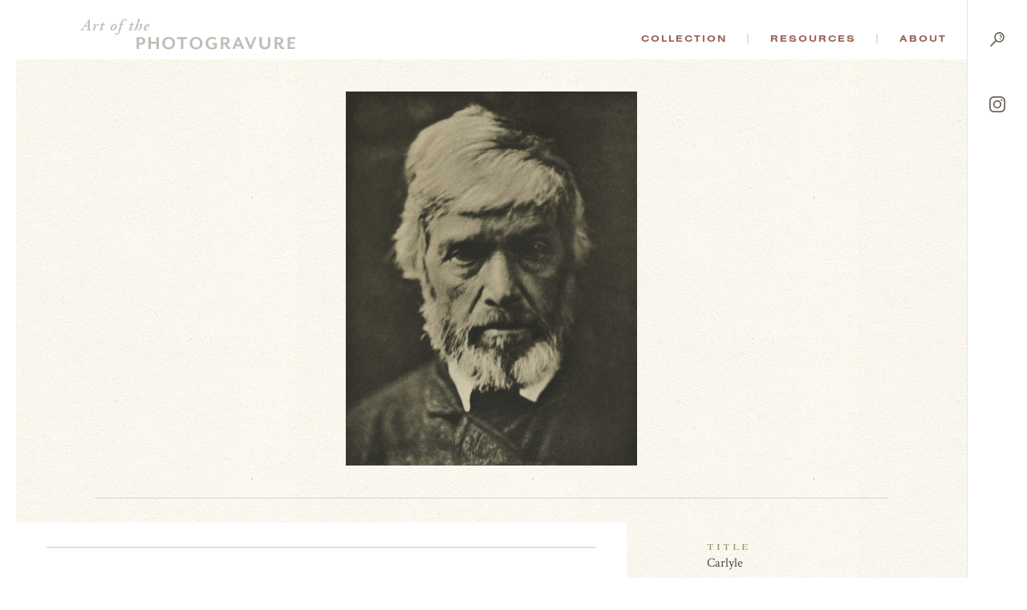

--- FILE ---
content_type: text/html; charset=UTF-8
request_url: https://photogravure.com/collection/carlyle-2/
body_size: 42560
content:
<!DOCTYPE html>
<html lang="en-US">
<head>
<meta charset="UTF-8">
<meta name="viewport" content="user-scalable=no, width=device-width, initial-scale=1, maximum-scale=1">

<link rel="apple-touch-icon" sizes="180x180" href="/apple-touch-icon.png">
<link rel="icon" type="image/png" sizes="32x32" href="/favicon-32x32.png">
<link rel="icon" type="image/png" sizes="16x16" href="/favicon-16x16.png">
<link rel="manifest" href="/manifest.json">
<link rel="mask-icon" href="/safari-pinned-tab.svg" color="#5bbad5">
<meta name="theme-color" content="#ffffff">

<title>Carlyle - The Art of the Photogravure</title>

<script src="https://ajax.googleapis.com/ajax/libs/jquery/3.2.1/jquery.min.js"></script>
<script src="https://ajax.googleapis.com/ajax/libs/webfont/1.6.26/webfont.js"></script>
<script>
  WebFont.load({
    google: {
      families: ['Crimson Text:400,400i,700,700i']
    },
    typekit: { id: 'ybk7zhj' }
  });
  document.createElement( "picture" );
</script>
<meta name='robots' content='index, follow, max-image-preview:large, max-snippet:-1, max-video-preview:-1' />

	<!-- This site is optimized with the Yoast SEO plugin v21.3 - https://yoast.com/wordpress/plugins/seo/ -->
	<link rel="canonical" href="https://photogravure.com/collection/carlyle-2/" />
	<meta property="og:locale" content="en_US" />
	<meta property="og:type" content="article" />
	<meta property="og:title" content="Carlyle - The Art of the Photogravure" />
	<meta property="og:url" content="https://photogravure.com/collection/carlyle-2/" />
	<meta property="og:site_name" content="The Art of the Photogravure" />
	<meta property="article:modified_time" content="2023-02-06T21:20:18+00:00" />
	<meta name="twitter:card" content="summary_large_image" />
	<script type="application/ld+json" class="yoast-schema-graph">{"@context":"https://schema.org","@graph":[{"@type":"WebPage","@id":"https://photogravure.com/collection/carlyle-2/","url":"https://photogravure.com/collection/carlyle-2/","name":"Carlyle - The Art of the Photogravure","isPartOf":{"@id":"https://photogravure.com/#website"},"datePublished":"2018-01-28T03:13:32+00:00","dateModified":"2023-02-06T21:20:18+00:00","breadcrumb":{"@id":"https://photogravure.com/collection/carlyle-2/#breadcrumb"},"inLanguage":"en-US","potentialAction":[{"@type":"ReadAction","target":["https://photogravure.com/collection/carlyle-2/"]}]},{"@type":"BreadcrumbList","@id":"https://photogravure.com/collection/carlyle-2/#breadcrumb","itemListElement":[{"@type":"ListItem","position":1,"name":"Home","item":"https://photogravure.com/"},{"@type":"ListItem","position":2,"name":"Carlyle"}]},{"@type":"WebSite","@id":"https://photogravure.com/#website","url":"https://photogravure.com/","name":"Photogravure","description":"The Art of the Photogravure","publisher":{"@id":"https://photogravure.com/#organization"},"potentialAction":[{"@type":"SearchAction","target":{"@type":"EntryPoint","urlTemplate":"https://photogravure.com/?s={search_term_string}"},"query-input":"required name=search_term_string"}],"inLanguage":"en-US"},{"@type":"Organization","@id":"https://photogravure.com/#organization","name":"Art of Photogravure","url":"https://photogravure.com/","logo":{"@type":"ImageObject","inLanguage":"en-US","@id":"https://photogravure.com/#/schema/logo/image/","url":"https://photogravure.com/wp-content/uploads/2018/04/PGrav-Box.jpg","contentUrl":"https://photogravure.com/wp-content/uploads/2018/04/PGrav-Box.jpg","width":3403,"height":553,"caption":"Art of Photogravure"},"image":{"@id":"https://photogravure.com/#/schema/logo/image/"}}]}</script>
	<!-- / Yoast SEO plugin. -->


<link rel='dns-prefetch' href='//www.googletagmanager.com' />
<link rel='stylesheet' id='wp-block-library-css' href='https://photogravure.com/wp-includes/css/dist/block-library/style.min.css?ver=6.3.7' type='text/css' media='all' />
<style id='classic-theme-styles-inline-css' type='text/css'>
/*! This file is auto-generated */
.wp-block-button__link{color:#fff;background-color:#32373c;border-radius:9999px;box-shadow:none;text-decoration:none;padding:calc(.667em + 2px) calc(1.333em + 2px);font-size:1.125em}.wp-block-file__button{background:#32373c;color:#fff;text-decoration:none}
</style>
<style id='global-styles-inline-css' type='text/css'>
body{--wp--preset--color--black: #000000;--wp--preset--color--cyan-bluish-gray: #abb8c3;--wp--preset--color--white: #ffffff;--wp--preset--color--pale-pink: #f78da7;--wp--preset--color--vivid-red: #cf2e2e;--wp--preset--color--luminous-vivid-orange: #ff6900;--wp--preset--color--luminous-vivid-amber: #fcb900;--wp--preset--color--light-green-cyan: #7bdcb5;--wp--preset--color--vivid-green-cyan: #00d084;--wp--preset--color--pale-cyan-blue: #8ed1fc;--wp--preset--color--vivid-cyan-blue: #0693e3;--wp--preset--color--vivid-purple: #9b51e0;--wp--preset--gradient--vivid-cyan-blue-to-vivid-purple: linear-gradient(135deg,rgba(6,147,227,1) 0%,rgb(155,81,224) 100%);--wp--preset--gradient--light-green-cyan-to-vivid-green-cyan: linear-gradient(135deg,rgb(122,220,180) 0%,rgb(0,208,130) 100%);--wp--preset--gradient--luminous-vivid-amber-to-luminous-vivid-orange: linear-gradient(135deg,rgba(252,185,0,1) 0%,rgba(255,105,0,1) 100%);--wp--preset--gradient--luminous-vivid-orange-to-vivid-red: linear-gradient(135deg,rgba(255,105,0,1) 0%,rgb(207,46,46) 100%);--wp--preset--gradient--very-light-gray-to-cyan-bluish-gray: linear-gradient(135deg,rgb(238,238,238) 0%,rgb(169,184,195) 100%);--wp--preset--gradient--cool-to-warm-spectrum: linear-gradient(135deg,rgb(74,234,220) 0%,rgb(151,120,209) 20%,rgb(207,42,186) 40%,rgb(238,44,130) 60%,rgb(251,105,98) 80%,rgb(254,248,76) 100%);--wp--preset--gradient--blush-light-purple: linear-gradient(135deg,rgb(255,206,236) 0%,rgb(152,150,240) 100%);--wp--preset--gradient--blush-bordeaux: linear-gradient(135deg,rgb(254,205,165) 0%,rgb(254,45,45) 50%,rgb(107,0,62) 100%);--wp--preset--gradient--luminous-dusk: linear-gradient(135deg,rgb(255,203,112) 0%,rgb(199,81,192) 50%,rgb(65,88,208) 100%);--wp--preset--gradient--pale-ocean: linear-gradient(135deg,rgb(255,245,203) 0%,rgb(182,227,212) 50%,rgb(51,167,181) 100%);--wp--preset--gradient--electric-grass: linear-gradient(135deg,rgb(202,248,128) 0%,rgb(113,206,126) 100%);--wp--preset--gradient--midnight: linear-gradient(135deg,rgb(2,3,129) 0%,rgb(40,116,252) 100%);--wp--preset--font-size--small: 13px;--wp--preset--font-size--medium: 20px;--wp--preset--font-size--large: 36px;--wp--preset--font-size--x-large: 42px;--wp--preset--spacing--20: 0.44rem;--wp--preset--spacing--30: 0.67rem;--wp--preset--spacing--40: 1rem;--wp--preset--spacing--50: 1.5rem;--wp--preset--spacing--60: 2.25rem;--wp--preset--spacing--70: 3.38rem;--wp--preset--spacing--80: 5.06rem;--wp--preset--shadow--natural: 6px 6px 9px rgba(0, 0, 0, 0.2);--wp--preset--shadow--deep: 12px 12px 50px rgba(0, 0, 0, 0.4);--wp--preset--shadow--sharp: 6px 6px 0px rgba(0, 0, 0, 0.2);--wp--preset--shadow--outlined: 6px 6px 0px -3px rgba(255, 255, 255, 1), 6px 6px rgba(0, 0, 0, 1);--wp--preset--shadow--crisp: 6px 6px 0px rgba(0, 0, 0, 1);}:where(.is-layout-flex){gap: 0.5em;}:where(.is-layout-grid){gap: 0.5em;}body .is-layout-flow > .alignleft{float: left;margin-inline-start: 0;margin-inline-end: 2em;}body .is-layout-flow > .alignright{float: right;margin-inline-start: 2em;margin-inline-end: 0;}body .is-layout-flow > .aligncenter{margin-left: auto !important;margin-right: auto !important;}body .is-layout-constrained > .alignleft{float: left;margin-inline-start: 0;margin-inline-end: 2em;}body .is-layout-constrained > .alignright{float: right;margin-inline-start: 2em;margin-inline-end: 0;}body .is-layout-constrained > .aligncenter{margin-left: auto !important;margin-right: auto !important;}body .is-layout-constrained > :where(:not(.alignleft):not(.alignright):not(.alignfull)){max-width: var(--wp--style--global--content-size);margin-left: auto !important;margin-right: auto !important;}body .is-layout-constrained > .alignwide{max-width: var(--wp--style--global--wide-size);}body .is-layout-flex{display: flex;}body .is-layout-flex{flex-wrap: wrap;align-items: center;}body .is-layout-flex > *{margin: 0;}body .is-layout-grid{display: grid;}body .is-layout-grid > *{margin: 0;}:where(.wp-block-columns.is-layout-flex){gap: 2em;}:where(.wp-block-columns.is-layout-grid){gap: 2em;}:where(.wp-block-post-template.is-layout-flex){gap: 1.25em;}:where(.wp-block-post-template.is-layout-grid){gap: 1.25em;}.has-black-color{color: var(--wp--preset--color--black) !important;}.has-cyan-bluish-gray-color{color: var(--wp--preset--color--cyan-bluish-gray) !important;}.has-white-color{color: var(--wp--preset--color--white) !important;}.has-pale-pink-color{color: var(--wp--preset--color--pale-pink) !important;}.has-vivid-red-color{color: var(--wp--preset--color--vivid-red) !important;}.has-luminous-vivid-orange-color{color: var(--wp--preset--color--luminous-vivid-orange) !important;}.has-luminous-vivid-amber-color{color: var(--wp--preset--color--luminous-vivid-amber) !important;}.has-light-green-cyan-color{color: var(--wp--preset--color--light-green-cyan) !important;}.has-vivid-green-cyan-color{color: var(--wp--preset--color--vivid-green-cyan) !important;}.has-pale-cyan-blue-color{color: var(--wp--preset--color--pale-cyan-blue) !important;}.has-vivid-cyan-blue-color{color: var(--wp--preset--color--vivid-cyan-blue) !important;}.has-vivid-purple-color{color: var(--wp--preset--color--vivid-purple) !important;}.has-black-background-color{background-color: var(--wp--preset--color--black) !important;}.has-cyan-bluish-gray-background-color{background-color: var(--wp--preset--color--cyan-bluish-gray) !important;}.has-white-background-color{background-color: var(--wp--preset--color--white) !important;}.has-pale-pink-background-color{background-color: var(--wp--preset--color--pale-pink) !important;}.has-vivid-red-background-color{background-color: var(--wp--preset--color--vivid-red) !important;}.has-luminous-vivid-orange-background-color{background-color: var(--wp--preset--color--luminous-vivid-orange) !important;}.has-luminous-vivid-amber-background-color{background-color: var(--wp--preset--color--luminous-vivid-amber) !important;}.has-light-green-cyan-background-color{background-color: var(--wp--preset--color--light-green-cyan) !important;}.has-vivid-green-cyan-background-color{background-color: var(--wp--preset--color--vivid-green-cyan) !important;}.has-pale-cyan-blue-background-color{background-color: var(--wp--preset--color--pale-cyan-blue) !important;}.has-vivid-cyan-blue-background-color{background-color: var(--wp--preset--color--vivid-cyan-blue) !important;}.has-vivid-purple-background-color{background-color: var(--wp--preset--color--vivid-purple) !important;}.has-black-border-color{border-color: var(--wp--preset--color--black) !important;}.has-cyan-bluish-gray-border-color{border-color: var(--wp--preset--color--cyan-bluish-gray) !important;}.has-white-border-color{border-color: var(--wp--preset--color--white) !important;}.has-pale-pink-border-color{border-color: var(--wp--preset--color--pale-pink) !important;}.has-vivid-red-border-color{border-color: var(--wp--preset--color--vivid-red) !important;}.has-luminous-vivid-orange-border-color{border-color: var(--wp--preset--color--luminous-vivid-orange) !important;}.has-luminous-vivid-amber-border-color{border-color: var(--wp--preset--color--luminous-vivid-amber) !important;}.has-light-green-cyan-border-color{border-color: var(--wp--preset--color--light-green-cyan) !important;}.has-vivid-green-cyan-border-color{border-color: var(--wp--preset--color--vivid-green-cyan) !important;}.has-pale-cyan-blue-border-color{border-color: var(--wp--preset--color--pale-cyan-blue) !important;}.has-vivid-cyan-blue-border-color{border-color: var(--wp--preset--color--vivid-cyan-blue) !important;}.has-vivid-purple-border-color{border-color: var(--wp--preset--color--vivid-purple) !important;}.has-vivid-cyan-blue-to-vivid-purple-gradient-background{background: var(--wp--preset--gradient--vivid-cyan-blue-to-vivid-purple) !important;}.has-light-green-cyan-to-vivid-green-cyan-gradient-background{background: var(--wp--preset--gradient--light-green-cyan-to-vivid-green-cyan) !important;}.has-luminous-vivid-amber-to-luminous-vivid-orange-gradient-background{background: var(--wp--preset--gradient--luminous-vivid-amber-to-luminous-vivid-orange) !important;}.has-luminous-vivid-orange-to-vivid-red-gradient-background{background: var(--wp--preset--gradient--luminous-vivid-orange-to-vivid-red) !important;}.has-very-light-gray-to-cyan-bluish-gray-gradient-background{background: var(--wp--preset--gradient--very-light-gray-to-cyan-bluish-gray) !important;}.has-cool-to-warm-spectrum-gradient-background{background: var(--wp--preset--gradient--cool-to-warm-spectrum) !important;}.has-blush-light-purple-gradient-background{background: var(--wp--preset--gradient--blush-light-purple) !important;}.has-blush-bordeaux-gradient-background{background: var(--wp--preset--gradient--blush-bordeaux) !important;}.has-luminous-dusk-gradient-background{background: var(--wp--preset--gradient--luminous-dusk) !important;}.has-pale-ocean-gradient-background{background: var(--wp--preset--gradient--pale-ocean) !important;}.has-electric-grass-gradient-background{background: var(--wp--preset--gradient--electric-grass) !important;}.has-midnight-gradient-background{background: var(--wp--preset--gradient--midnight) !important;}.has-small-font-size{font-size: var(--wp--preset--font-size--small) !important;}.has-medium-font-size{font-size: var(--wp--preset--font-size--medium) !important;}.has-large-font-size{font-size: var(--wp--preset--font-size--large) !important;}.has-x-large-font-size{font-size: var(--wp--preset--font-size--x-large) !important;}
.wp-block-navigation a:where(:not(.wp-element-button)){color: inherit;}
:where(.wp-block-post-template.is-layout-flex){gap: 1.25em;}:where(.wp-block-post-template.is-layout-grid){gap: 1.25em;}
:where(.wp-block-columns.is-layout-flex){gap: 2em;}:where(.wp-block-columns.is-layout-grid){gap: 2em;}
.wp-block-pullquote{font-size: 1.5em;line-height: 1.6;}
</style>
<link rel='stylesheet' id='site_css-css' href='https://photogravure.com/wp-content/themes/photogravure/assets/css/style.css?v=1f0a2b94fe641754abb3186680c87fc2&#038;ver=1' type='text/css' media='all' />
<script type='text/javascript' src='https://photogravure.com/wp-content/themes/photogravure/assets/js/vendor.js?v=0de903ca9696fedeffa521d8dec7be75' id='site_vendor_js-js'></script>
<script type='text/javascript' src='https://photogravure.com/wp-content/themes/photogravure/assets/js/custom.js?v=9820dbdd1927f96a079f4ac32945d03e' id='site_custom_js-js'></script>

<!-- Google Analytics snippet added by Site Kit -->
<script type='text/javascript' src='https://www.googletagmanager.com/gtag/js?id=UA-4760997-1' id='google_gtagjs-js' async></script>
<script id="google_gtagjs-js-after" type="text/javascript">
window.dataLayer = window.dataLayer || [];function gtag(){dataLayer.push(arguments);}
gtag('set', 'linker', {"domains":["photogravure.com"]} );
gtag("js", new Date());
gtag("set", "developer_id.dZTNiMT", true);
gtag("config", "UA-4760997-1", {"anonymize_ip":true});
gtag("config", "GT-NGJV9LQ");
</script>

<!-- End Google Analytics snippet added by Site Kit -->
<link rel="https://api.w.org/" href="https://photogravure.com/wp-json/" /><link rel="EditURI" type="application/rsd+xml" title="RSD" href="https://photogravure.com/xmlrpc.php?rsd" />
<link rel='shortlink' href='https://photogravure.com/?p=829' />
<link rel="alternate" type="application/json+oembed" href="https://photogravure.com/wp-json/oembed/1.0/embed?url=https%3A%2F%2Fphotogravure.com%2Fcollection%2Fcarlyle-2%2F" />
<link rel="alternate" type="text/xml+oembed" href="https://photogravure.com/wp-json/oembed/1.0/embed?url=https%3A%2F%2Fphotogravure.com%2Fcollection%2Fcarlyle-2%2F&#038;format=xml" />
<meta name="generator" content="Site Kit by Google 1.110.0" /></head>
<body class="collection-item-template-default single single-collection-item postid-829 is_chrome is_desktop">
	<div class="m-header">
	  <header>
	    <h1><a href="/"><svg id="Layer_1" xmlns="http://www.w3.org/2000/svg" viewBox="0 0 294.07 41.72">
  <defs>
    <style>
      .cls-1 {
        fill: #bebeb7;
      }
    </style>
  </defs>
  <path class="cls-1" d="M6.94,10.35c-.66,0-.66.02-1.04.62l-1.61,2.45c-.55.91-.66,1.11-.66,1.26s.33.35.73.42l.71.13c.18.13.13.51-.07.64-.93-.04-1.64-.07-2.54-.07-.82,0-1.57.02-2.3.07-.2-.13-.2-.51-.02-.64l.55-.09c.88-.13,1.26-.4,2.06-1.53.29-.4,2.39-3.29,3.21-4.49l3.54-5.09c.84-1.19,1.3-1.97,1.37-2.37.8-.04,1.61-.62,1.99-.82.18,0,.35.09.35.24,0,.35-.04,1.28-.11,3.18-.09,2.83-.16,5.68-.2,8.51-.04,2.01.04,2.23,1.15,2.37l.53.07c.13.16.09.53-.09.64-.93-.04-1.81-.07-2.87-.07-1.13,0-2.03.02-2.72.07-.27-.11-.24-.51-.07-.64l.6-.09c.93-.13,1.04-.31,1.08-1.35l.13-2.94c.02-.46-.09-.51-.66-.51h-3.03ZM10.1,9.35c.44,0,.51-.04.53-.53l.2-3.74.04-1.42h-.04c-.16.27-.49.71-1.08,1.59l-2.45,3.69c-.22.33-.18.4.4.4h2.41Z" />
  <path class="cls-1" d="M20.96,9.09l-.77,2.28h.13c.66-1.22,1.42-2.48,1.97-3.16.71-.88,1.3-1.42,1.97-1.42.71,0,1.02.62,1.02,1.24,0,.69-.51,1.77-1.19,1.77-.27,0-.35-.24-.44-.64-.09-.44-.22-.66-.44-.66-.26,0-.77.49-1.5,1.7-.82,1.33-1.75,3.47-2.65,5.57-.11.26-.4.35-.75.35-.44,0-1.22-.13-1.02-.75.49-1.44,1.59-4.51,2.21-6.52.11-.35.09-.57-.13-.57-.49,0-1.19.62-1.72,1.24-.22,0-.4-.18-.35-.44.57-1,1.68-2.28,3.05-2.28,1.19,0,1,1.28.64,2.3Z" />
  <path class="cls-1" d="M31.32,8.11l-2.01,5.82c-.13.35-.09.53.13.53.35,0,1.64-.97,2.43-1.86.27.04.4.18.35.49-.97,1.46-3.14,3.03-4.55,3.03-.44,0-.8-.4-.8-.75,0-.31.07-.62.26-1.22l2.06-6.04h-1.68c-.13-.2,0-.58.22-.71l1.86-.35,1.42-2.14c.13-.09.31-.11.53-.11.31,0,.62.11.71.29l-.62,2.06h2.21c.27.27.09.84-.18.97h-2.34Z" />
  <path class="cls-1" d="M43.81,8.27c1.28-1.17,2.37-1.48,3.36-1.48,1.97,0,2.74,1.35,2.72,3.01-.02,1.37-.69,3.38-2.17,4.8-1.28,1.26-2.52,1.53-3.49,1.53-1.86,0-2.79-1.28-2.74-2.9.04-1.61.97-3.69,2.32-4.95ZM46,14.02c.8-1.15,1.86-3.8,1.86-5.24,0-.6-.09-1.19-.71-1.19-.4,0-.86.24-1.44.97-1.04,1.35-2.19,3.98-2.19,5.62,0,.66.29,1.15.8,1.15s1.02-.35,1.68-1.3Z" />
  <path class="cls-1" d="M56.99,8.07c-.75,2.21-1.72,6.23-2.41,8.4-.55,1.72-1.06,3.05-1.75,3.76-.53.53-1.68,1.53-3.09,1.53-1.24,0-2.03-.71-2.03-1.48,0-.6.62-1.15,1.11-1.15.31,0,.51.16.66.44.44.77.93,1.22,1.3,1.22.33,0,.64-.35,1.08-1.88.75-2.65,1.81-6.94,2.92-10.83h-1.97c-.22-.31-.04-.84.26-.97h1.97c.51-1.7,1.02-3.23,1.9-4.53,1.11-1.61,2.5-2.56,4.11-2.56,1.26,0,2.1.8,2.1,1.7,0,.71-.71,1.28-1.19,1.28-.31,0-.44-.13-.49-.44-.18-1.28-.71-1.75-1.19-1.75-.33,0-.75.29-1.33,1.44-.73,1.46-1.22,3.14-1.7,4.86h2.63c.18.26.09.8-.27.97h-2.63Z" />
  <path class="cls-1" d="M71.38,8.11l-2.01,5.82c-.13.35-.09.53.13.53.35,0,1.64-.97,2.43-1.86.27.04.4.18.35.49-.97,1.46-3.14,3.03-4.55,3.03-.44,0-.8-.4-.8-.75,0-.31.07-.62.26-1.22l2.06-6.04h-1.68c-.13-.2,0-.58.22-.71l1.86-.35,1.42-2.14c.13-.09.31-.11.53-.11.31,0,.62.11.71.29l-.62,2.06h2.21c.27.27.09.84-.18.97h-2.34Z" />
  <path class="cls-1" d="M78.65,3.01c.4-1.13.49-1.39.07-1.64l-.53-.31c-.04-.13-.04-.31.09-.4.53-.22,2.39-.62,3.36-.66.09.04.13.13.18.18-.4,1.11-.93,2.48-1.35,3.69l-2.37,6.68.04.04c1.13-1.39,2.03-2.19,2.72-2.7.84-.64,1.68-1.11,2.43-1.11,1.02,0,1.55.75,1.55,1.7,0,1.68-1.04,3.98-1.95,5.35-.66,1.02-2.01,2.28-3.23,2.28-.71,0-1.06-.4-1.06-.8,0-.42.38-.84.71-.84.13,0,.27.09.4.22.22.22.42.35.55.35.2,0,.35-.31.6-.86.66-1.55,1.68-4.47,1.68-5.62,0-.4-.13-.6-.4-.6-.22,0-.58.16-1,.46-.66.49-1.33,1.19-2.28,2.45-1.13,1.46-2.32,4.09-2.79,4.86-.16.26-.4.35-.75.35-.4,0-1.15-.13-.93-.75l4.25-12.36Z" />
  <path class="cls-1" d="M86.88,13.71c0-1.66,1.04-4.13,3.14-5.73,1.22-.91,2.25-1.19,3.1-1.19,1.06,0,1.77.8,1.77,1.53,0,1.99-3.01,3.07-5.46,3.74-.11.31-.2.82-.2,1.44,0,.82.35,1.26.97,1.26.8,0,1.59-.46,2.61-1.39.22,0,.4.22.35.44-1.19,1.66-2.74,2.32-4.2,2.32s-2.08-1.19-2.08-2.41ZM91.19,8.47c-.82.86-1.35,2.03-1.59,2.83,1.13-.4,1.81-.77,2.52-1.5.55-.55.82-1.3.82-1.66,0-.29-.13-.55-.42-.55-.31,0-.77.26-1.33.88Z" />
  <path class="cls-1" d="M83.34,35.38h-2.86v5.88h-3.29v-16.19h6.15c3.89,0,5.61,2.37,5.61,5.15s-1.73,5.15-5.61,5.15ZM82.8,27.42h-2.32v5.61h2.32c2.13,0,2.89-1.27,2.89-2.81s-.76-2.81-2.89-2.81Z" />
  <path class="cls-1" d="M104.19,41.26v-7.15h-7.64v7.15h-3.29v-16.19h3.29v6.26h7.64v-6.26h3.29v16.19h-3.29Z" />
  <path class="cls-1" d="M120.98,41.72c-4.96,0-8.82-3.59-8.82-8.55s3.86-8.55,8.82-8.55,8.74,3.59,8.74,8.55-3.8,8.55-8.74,8.55ZM120.98,27.23c-3.24,0-5.37,2.43-5.37,5.94s2.13,5.94,5.37,5.94,5.29-2.43,5.29-5.94-2.1-5.94-5.29-5.94Z" />
  <path class="cls-1" d="M158.53,41.72c-4.96,0-8.82-3.59-8.82-8.55s3.86-8.55,8.82-8.55,8.74,3.59,8.74,8.55-3.8,8.55-8.74,8.55ZM158.53,27.23c-3.24,0-5.37,2.43-5.37,5.94s2.13,5.94,5.37,5.94,5.29-2.43,5.29-5.94-2.1-5.94-5.29-5.94Z" />
  <path class="cls-1" d="M221.02,41.26l-1.65-3.99h-6.56l-1.65,3.99h-3.18l6.88-16.19h2.56l6.88,16.19h-3.29ZM216.1,29.1l-2.4,5.88h4.78l-2.37-5.88Z" />
  <path class="cls-1" d="M234.05,41.26h-2.48l-6.88-16.19h3.37l4.83,11.63,4.78-11.63h3.26l-6.88,16.19Z" />
  <path class="cls-1" d="M252.55,41.72c-4.26,0-7.45-2.46-7.45-7.93v-8.72h3.35v8.61c0,3.51,1.51,5.21,4.16,5.21s4.16-1.7,4.16-5.21v-8.61h3.21v8.72c0,5.48-3.16,7.93-7.42,7.93Z" />
  <path class="cls-1" d="M277.29,41.45c-1.94,0-3.51-.84-4.67-3.18l-1.73-3.45h-1.89v6.45h-3.29v-16.19h6.37c3.83,0,5.48,2.27,5.48,4.88,0,2.29-1.3,4.07-3.56,4.59l1.59,2.78c.81,1.4,1.57,1.89,2.7,1.89.32,0,.59-.03.92-.13v2.08c-.62.19-1.32.3-1.92.3ZM269.01,32.49h2.54c2.05,0,2.78-1.08,2.78-2.51s-.73-2.56-2.78-2.56h-2.54v5.07Z" />
  <path class="cls-1" d="M180.68,35.41h2.86v3.16c-.84.43-1.89.67-3.13.67-3.24,0-5.53-2.29-5.53-5.94s2.35-5.94,5.72-5.94c1.86,0,3.28.52,4.45,1.28l.97-2.28c-1.35-1.02-3.61-1.64-5.74-1.64-4.72,0-8.82,3.21-8.82,8.45s3.94,8.55,8.61,8.55c3.18,0,5.72-1.21,6.64-1.59v-7.15h-6.02v2.43Z" />
  <polygon class="cls-1" points="146.52 25.07 132.28 25.07 132.28 27.64 137.76 27.64 137.76 41.26 141.05 41.26 141.05 27.64 145.43 27.64 146.52 25.07" />
  <path class="cls-1" d="M204.89,41.38l.97-2.29c-.3.09-.56.12-.87.12-1.13,0-1.89-.49-2.7-1.89l-1.59-2.78c2.27-.51,3.56-2.29,3.56-4.59,0-2.62-1.65-4.88-5.48-4.88h-6.37v16.19h3.29v-6.45h1.89l1.73,3.45c1.16,2.35,2.73,3.18,4.67,3.18.28,0,.59-.03.9-.07ZM198.24,32.49h-2.54v-5.07h2.54c2.05,0,2.78,1.11,2.78,2.56s-.73,2.51-2.78,2.51Z" />
  <polygon class="cls-1" points="294.03 38.7 286.82 38.7 286.82 34.01 292.73 34.01 292.73 31.44 286.82 31.44 286.82 27.64 294.07 27.64 294.07 25.07 283.52 25.07 283.52 41.26 292.94 41.26 294.03 38.7" />
</svg></a></h1>
	    <nav>
	      <ul id="m-primary-nav">
	        <li>
	          <a href="/collection">Collection</a>
	          <ul>
							<li>
	              <a href="/highlights">Highlights</a>
	              <p>Not sure where to begin? Start by exploring a selection of the collection&rsquo;s highlights.</p>
	            </li>
	            <li>
	              <a href="/collection">Advanced Search</a>
	              <p>Browse the collection or find something specific. The catalog contains thousands of images covering the full history of the process.</p>
	            </li>
							<li class="m-quick-search">
	              <form method="get" action="/collection" class="m-search-form">
									<label>Quick Search</label>
	                <input type="text" name="keywords" placeholder="Keyword(s)"><button type="submit">Go</button>
	              </form>
	            </li>
	          </ul>
	        </li>
	        <li>
	          <a href="/process">Resources</a>
	          <ul>
							<li>
	              <a href="/process">Process</a>
	              <p>Breakdown the complicated process of creating a photogravure.</p>
	            </li>
							<li>
	              <a href="/key-figure">Key Figures</a>
	              <p>Learn more about the famous and not-so-famous photographers and scientists that have played a significant role in the discovery and evolution of the art.</p>
	            </li>
	            <li>
	              <a href="/timeline">Timeline</a>
	              <p>Explore an interactive timeline of the history of photography and photomechanical printing.</p>
	            </li>
							<li>
	              <a href="/identification-guide">Identification Guide</a>
	              <p>Learn about the identifying characteristics of hand-pulled photogravures.</p>
	            </li>
	            <li>
	              <h5>Additional Resources</h5>
	              <ul>
									<li><a href="/secondary-figures">Secondary Figures</a></li>
	                <li><a href="/glossary">Glossary</a></li>
									<li><a href="/bibliography">Bibliography</a></li>
	                <li><a href="/conservation">Conservation</a></li>
	                <li><a href="/texts">Texts</a></li>
									<li><a href="/links">Links</a></li>
	              </ul>
	            </li>
	          </ul>
	        </li>
	        <li>
	          <a href="/mission">About</a>
	          <ul>
							<li>
	              <a href="/story-of-photogravure">The Story of Photogravure</a>
	              <p>Overwhelmed?  Put photogravure’s significance into context with this historical overview.</p>
	            </li>
	            <li>
	              <a href="/mission">Mission</a>
	              <p>Why did we create this site?</p>
	            </li>
	            <li>
	              <a href="/credits">Credits and Site Usage Information</a>
	            </li>
	            <li>
	              <a href="/contact">Contact</a>
				</li>
	          </ul>
	        </li>
	      </ul>
	      <ul id="m-side-nav">
	        <li id="m-menu">
	          <a href="javascript:;">
	            <span class="menu"><svg xmlns="http://www.w3.org/2000/svg" width="26" height="32" viewBox="0 0 73 90.3"><g class="bars"><path class="cls-1" d="M0 39.6h73v8H0zM26.6 61H73v8H26.6zM13.4 82.3H73v8H13.4z"/></g><g class="text"><path d="M14.4 16.8c0-4.5 0-10.2.1-13.2-.6 4.6-2.1 15.5-3.2 23.2H7.4c-.9-7-2.4-18.4-3-23.2h-.1c.1 3.1.2 9.2.2 13.8v9.5H.7V.2h6.2C7.9 7 9 14.6 9.3 18.4c.4-3.8 1.9-11.8 3-18.2h6v26.7h-3.9zM34.3 14.6h-5.9V23h6.8l-.5 3.8H24.3V.1h10.3v3.8h-6.2v6.9h5.9v3.8zM39.6 26.8V.1h4.8L48 13.7c.5 2 .8 3.6 1 4.7-.2-3.3-.2-7-.2-11.4V0h3.8v26.7H48l-3.9-15.6a22.82 22.82 0 01-.7-3.4c.2 3.2.2 6.8.2 11.6v7.3h-4zM62.5 0v20.3c0 2 .6 3.1 2.2 3.1s2.2-1.3 2.2-3.1V0H71v20.2c0 4.2-1.9 6.9-6.4 6.9q-6.3 0-6.3-6.9V0z"/></g></svg></span>
	            <span class="close"><svg xmlns="http://www.w3.org/2000/svg" width="16" height="16" viewBox="0 0 52.1 52.05"><path data-name="&lt;Path&gt;" d="M50.75 44.35a4.47 4.47 0 010 6.4 4.59 4.59 0 01-6.4 0l-18.3-18.3-18.3 18.3a4.38 4.38 0 01-3.2 1.3 4.38 4.38 0 01-3.2-1.3 4.47 4.47 0 010-6.4l18.3-18.3-18.3-18.3a4.47 4.47 0 010-6.4 4.47 4.47 0 016.4 0l18.3 18.3 18.3-18.3a4.47 4.47 0 016.4 0 4.47 4.47 0 010 6.4l-18.3 18.3z"/></svg></span>
	          </a>
	        </li>
	        <li id="m-search">
	          <a href="/collection">
							<span class="menu"><svg data-name="Layer 1" xmlns="http://www.w3.org/2000/svg" width="18" height="18" viewBox="0 0 85.97 88"><path data-name="&lt;Compound Path&gt;" class="path-search" d="M55.08 0a31.22 31.22 0 00-31 31.3 31.69 31.69 0 006.6 19.3L1.28 80.4a4.53 4.53 0 000 6.3 4.32 4.32 0 003.1 1.3 4.38 4.38 0 003.2-1.3l29.4-29.8a30.46 30.46 0 0018 5.8 31.22 31.22 0 0031-31.3c0-17.2-13.8-31.4-30.9-31.4zm0 54.8a23.22 23.22 0 01-23-23.4 23 23 0 1146 0 23.22 23.22 0 01-23 23.4zm15.5-23a3.45 3.45 0 01-3.4 3h-.5a3.55 3.55 0 01-3-3.9c.7-5.2-5.1-7.9-5.4-8a3.52 3.52 0 01-1.7-4.6 3.62 3.62 0 014.6-1.8c.4.1 10.8 4.9 9.4 15.3zm-7.3 7.6a4.2 4.2 0 011.2 2.8 3.63 3.63 0 01-1.2 2.8 4.2 4.2 0 01-2.8 1.2 3.78 3.78 0 01-2.8-1.2 4.2 4.2 0 01-1.2-2.8 3.78 3.78 0 011.2-2.8 4.2 4.2 0 012.8-1.2 4 4 0 012.8 1.2z"/></svg></span>
	            <span class="close"><svg xmlns="http://www.w3.org/2000/svg" width="16" height="16" viewBox="0 0 52.1 52.05"><path data-name="&lt;Path&gt;" d="M50.75 44.35a4.47 4.47 0 010 6.4 4.59 4.59 0 01-6.4 0l-18.3-18.3-18.3 18.3a4.38 4.38 0 01-3.2 1.3 4.38 4.38 0 01-3.2-1.3 4.47 4.47 0 010-6.4l18.3-18.3-18.3-18.3a4.47 4.47 0 010-6.4 4.47 4.47 0 016.4 0l18.3 18.3 18.3-18.3a4.47 4.47 0 016.4 0 4.47 4.47 0 010 6.4l-18.3 18.3z"/></svg></span>
						</a>
	        </li>
					<li id="m-instagram">
	          <a href="https://www.instagram.com/artofphotogravure/"><svg xmlns="http://www.w3.org/2000/svg" width="20pt" height="20pt" viewBox="0 0 20 20"><path d="M10 1.8c2.672 0 2.988.012 4.04.06.976.046 1.507.206 1.858.343.465.184.801.399 1.149.75.351.348.566.684.75 1.149.137.351.297.882.344 1.859.047 1.05.058 1.367.058 4.039 0 2.672-.012 2.988-.058 4.04-.047.976-.207 1.507-.344 1.858-.184.465-.399.801-.75 1.149a3.102 3.102 0 01-1.149.75c-.351.137-.882.297-1.859.344-1.05.047-1.367.058-4.039.058-2.672 0-2.988-.012-4.04-.058-.976-.047-1.507-.207-1.858-.344a3.102 3.102 0 01-1.149-.75 3.102 3.102 0 01-.75-1.149c-.137-.351-.297-.882-.344-1.859-.046-1.05-.058-1.367-.058-4.039 0-2.672.012-2.988.058-4.04.047-.976.207-1.507.344-1.858.184-.465.399-.801.75-1.149a3.102 3.102 0 011.149-.75c.351-.137.882-.297 1.859-.344 1.05-.046 1.367-.058 4.039-.058M10 0C7.285 0 6.945.012 5.879.059c-1.066.05-1.793.218-2.43.464A4.9 4.9 0 001.68 1.68 4.9 4.9 0 00.524 3.45C.277 4.085.11 4.811.06 5.878.012 6.945 0 7.285 0 10c0 2.715.012 3.055.059 4.121.05 1.066.218 1.793.464 2.43a4.9 4.9 0 001.157 1.77 4.9 4.9 0 001.77 1.156c.636.246 1.362.414 2.429.464C6.945 19.988 7.285 20 10 20c2.715 0 3.055-.012 4.121-.059 1.066-.05 1.793-.218 2.43-.464a4.9 4.9 0 001.77-1.157 4.9 4.9 0 001.156-1.77c.246-.636.414-1.363.464-2.429.047-1.066.059-1.406.059-4.121 0-2.715-.012-3.055-.059-4.121-.05-1.066-.218-1.793-.464-2.43a4.9 4.9 0 00-1.157-1.77A4.9 4.9 0 0016.55.524C15.915.277 15.188.11 14.122.06 13.055.012 12.715 0 10 0zm0 4.863A5.138 5.138 0 004.863 10a5.138 5.138 0 0010.273 0c0-2.836-2.3-5.137-5.136-5.137zm0 8.469a3.333 3.333 0 11.001-6.665A3.333 3.333 0 0110 13.332zm6.54-8.672c0 .664-.54 1.203-1.2 1.203-.664 0-1.203-.539-1.203-1.203a1.202 1.202 0 012.402 0zm0 0" fill="#0a0a08"/></svg></a>
	        </li>
						      </ul>
	      <ul id="m-side-nav-content">
	        <li id="m-nav-content">
	          <ul id="m-nav-content-list">
															<li><h2><a href="/"><svg id="Layer_1" xmlns="http://www.w3.org/2000/svg" viewBox="0 0 294.07 41.72">
  <defs>
    <style>
      .cls-1 {
        fill: #bebeb7;
      }
    </style>
  </defs>
  <path class="cls-1" d="M6.94,10.35c-.66,0-.66.02-1.04.62l-1.61,2.45c-.55.91-.66,1.11-.66,1.26s.33.35.73.42l.71.13c.18.13.13.51-.07.64-.93-.04-1.64-.07-2.54-.07-.82,0-1.57.02-2.3.07-.2-.13-.2-.51-.02-.64l.55-.09c.88-.13,1.26-.4,2.06-1.53.29-.4,2.39-3.29,3.21-4.49l3.54-5.09c.84-1.19,1.3-1.97,1.37-2.37.8-.04,1.61-.62,1.99-.82.18,0,.35.09.35.24,0,.35-.04,1.28-.11,3.18-.09,2.83-.16,5.68-.2,8.51-.04,2.01.04,2.23,1.15,2.37l.53.07c.13.16.09.53-.09.64-.93-.04-1.81-.07-2.87-.07-1.13,0-2.03.02-2.72.07-.27-.11-.24-.51-.07-.64l.6-.09c.93-.13,1.04-.31,1.08-1.35l.13-2.94c.02-.46-.09-.51-.66-.51h-3.03ZM10.1,9.35c.44,0,.51-.04.53-.53l.2-3.74.04-1.42h-.04c-.16.27-.49.71-1.08,1.59l-2.45,3.69c-.22.33-.18.4.4.4h2.41Z" />
  <path class="cls-1" d="M20.96,9.09l-.77,2.28h.13c.66-1.22,1.42-2.48,1.97-3.16.71-.88,1.3-1.42,1.97-1.42.71,0,1.02.62,1.02,1.24,0,.69-.51,1.77-1.19,1.77-.27,0-.35-.24-.44-.64-.09-.44-.22-.66-.44-.66-.26,0-.77.49-1.5,1.7-.82,1.33-1.75,3.47-2.65,5.57-.11.26-.4.35-.75.35-.44,0-1.22-.13-1.02-.75.49-1.44,1.59-4.51,2.21-6.52.11-.35.09-.57-.13-.57-.49,0-1.19.62-1.72,1.24-.22,0-.4-.18-.35-.44.57-1,1.68-2.28,3.05-2.28,1.19,0,1,1.28.64,2.3Z" />
  <path class="cls-1" d="M31.32,8.11l-2.01,5.82c-.13.35-.09.53.13.53.35,0,1.64-.97,2.43-1.86.27.04.4.18.35.49-.97,1.46-3.14,3.03-4.55,3.03-.44,0-.8-.4-.8-.75,0-.31.07-.62.26-1.22l2.06-6.04h-1.68c-.13-.2,0-.58.22-.71l1.86-.35,1.42-2.14c.13-.09.31-.11.53-.11.31,0,.62.11.71.29l-.62,2.06h2.21c.27.27.09.84-.18.97h-2.34Z" />
  <path class="cls-1" d="M43.81,8.27c1.28-1.17,2.37-1.48,3.36-1.48,1.97,0,2.74,1.35,2.72,3.01-.02,1.37-.69,3.38-2.17,4.8-1.28,1.26-2.52,1.53-3.49,1.53-1.86,0-2.79-1.28-2.74-2.9.04-1.61.97-3.69,2.32-4.95ZM46,14.02c.8-1.15,1.86-3.8,1.86-5.24,0-.6-.09-1.19-.71-1.19-.4,0-.86.24-1.44.97-1.04,1.35-2.19,3.98-2.19,5.62,0,.66.29,1.15.8,1.15s1.02-.35,1.68-1.3Z" />
  <path class="cls-1" d="M56.99,8.07c-.75,2.21-1.72,6.23-2.41,8.4-.55,1.72-1.06,3.05-1.75,3.76-.53.53-1.68,1.53-3.09,1.53-1.24,0-2.03-.71-2.03-1.48,0-.6.62-1.15,1.11-1.15.31,0,.51.16.66.44.44.77.93,1.22,1.3,1.22.33,0,.64-.35,1.08-1.88.75-2.65,1.81-6.94,2.92-10.83h-1.97c-.22-.31-.04-.84.26-.97h1.97c.51-1.7,1.02-3.23,1.9-4.53,1.11-1.61,2.5-2.56,4.11-2.56,1.26,0,2.1.8,2.1,1.7,0,.71-.71,1.28-1.19,1.28-.31,0-.44-.13-.49-.44-.18-1.28-.71-1.75-1.19-1.75-.33,0-.75.29-1.33,1.44-.73,1.46-1.22,3.14-1.7,4.86h2.63c.18.26.09.8-.27.97h-2.63Z" />
  <path class="cls-1" d="M71.38,8.11l-2.01,5.82c-.13.35-.09.53.13.53.35,0,1.64-.97,2.43-1.86.27.04.4.18.35.49-.97,1.46-3.14,3.03-4.55,3.03-.44,0-.8-.4-.8-.75,0-.31.07-.62.26-1.22l2.06-6.04h-1.68c-.13-.2,0-.58.22-.71l1.86-.35,1.42-2.14c.13-.09.31-.11.53-.11.31,0,.62.11.71.29l-.62,2.06h2.21c.27.27.09.84-.18.97h-2.34Z" />
  <path class="cls-1" d="M78.65,3.01c.4-1.13.49-1.39.07-1.64l-.53-.31c-.04-.13-.04-.31.09-.4.53-.22,2.39-.62,3.36-.66.09.04.13.13.18.18-.4,1.11-.93,2.48-1.35,3.69l-2.37,6.68.04.04c1.13-1.39,2.03-2.19,2.72-2.7.84-.64,1.68-1.11,2.43-1.11,1.02,0,1.55.75,1.55,1.7,0,1.68-1.04,3.98-1.95,5.35-.66,1.02-2.01,2.28-3.23,2.28-.71,0-1.06-.4-1.06-.8,0-.42.38-.84.71-.84.13,0,.27.09.4.22.22.22.42.35.55.35.2,0,.35-.31.6-.86.66-1.55,1.68-4.47,1.68-5.62,0-.4-.13-.6-.4-.6-.22,0-.58.16-1,.46-.66.49-1.33,1.19-2.28,2.45-1.13,1.46-2.32,4.09-2.79,4.86-.16.26-.4.35-.75.35-.4,0-1.15-.13-.93-.75l4.25-12.36Z" />
  <path class="cls-1" d="M86.88,13.71c0-1.66,1.04-4.13,3.14-5.73,1.22-.91,2.25-1.19,3.1-1.19,1.06,0,1.77.8,1.77,1.53,0,1.99-3.01,3.07-5.46,3.74-.11.31-.2.82-.2,1.44,0,.82.35,1.26.97,1.26.8,0,1.59-.46,2.61-1.39.22,0,.4.22.35.44-1.19,1.66-2.74,2.32-4.2,2.32s-2.08-1.19-2.08-2.41ZM91.19,8.47c-.82.86-1.35,2.03-1.59,2.83,1.13-.4,1.81-.77,2.52-1.5.55-.55.82-1.3.82-1.66,0-.29-.13-.55-.42-.55-.31,0-.77.26-1.33.88Z" />
  <path class="cls-1" d="M83.34,35.38h-2.86v5.88h-3.29v-16.19h6.15c3.89,0,5.61,2.37,5.61,5.15s-1.73,5.15-5.61,5.15ZM82.8,27.42h-2.32v5.61h2.32c2.13,0,2.89-1.27,2.89-2.81s-.76-2.81-2.89-2.81Z" />
  <path class="cls-1" d="M104.19,41.26v-7.15h-7.64v7.15h-3.29v-16.19h3.29v6.26h7.64v-6.26h3.29v16.19h-3.29Z" />
  <path class="cls-1" d="M120.98,41.72c-4.96,0-8.82-3.59-8.82-8.55s3.86-8.55,8.82-8.55,8.74,3.59,8.74,8.55-3.8,8.55-8.74,8.55ZM120.98,27.23c-3.24,0-5.37,2.43-5.37,5.94s2.13,5.94,5.37,5.94,5.29-2.43,5.29-5.94-2.1-5.94-5.29-5.94Z" />
  <path class="cls-1" d="M158.53,41.72c-4.96,0-8.82-3.59-8.82-8.55s3.86-8.55,8.82-8.55,8.74,3.59,8.74,8.55-3.8,8.55-8.74,8.55ZM158.53,27.23c-3.24,0-5.37,2.43-5.37,5.94s2.13,5.94,5.37,5.94,5.29-2.43,5.29-5.94-2.1-5.94-5.29-5.94Z" />
  <path class="cls-1" d="M221.02,41.26l-1.65-3.99h-6.56l-1.65,3.99h-3.18l6.88-16.19h2.56l6.88,16.19h-3.29ZM216.1,29.1l-2.4,5.88h4.78l-2.37-5.88Z" />
  <path class="cls-1" d="M234.05,41.26h-2.48l-6.88-16.19h3.37l4.83,11.63,4.78-11.63h3.26l-6.88,16.19Z" />
  <path class="cls-1" d="M252.55,41.72c-4.26,0-7.45-2.46-7.45-7.93v-8.72h3.35v8.61c0,3.51,1.51,5.21,4.16,5.21s4.16-1.7,4.16-5.21v-8.61h3.21v8.72c0,5.48-3.16,7.93-7.42,7.93Z" />
  <path class="cls-1" d="M277.29,41.45c-1.94,0-3.51-.84-4.67-3.18l-1.73-3.45h-1.89v6.45h-3.29v-16.19h6.37c3.83,0,5.48,2.27,5.48,4.88,0,2.29-1.3,4.07-3.56,4.59l1.59,2.78c.81,1.4,1.57,1.89,2.7,1.89.32,0,.59-.03.92-.13v2.08c-.62.19-1.32.3-1.92.3ZM269.01,32.49h2.54c2.05,0,2.78-1.08,2.78-2.51s-.73-2.56-2.78-2.56h-2.54v5.07Z" />
  <path class="cls-1" d="M180.68,35.41h2.86v3.16c-.84.43-1.89.67-3.13.67-3.24,0-5.53-2.29-5.53-5.94s2.35-5.94,5.72-5.94c1.86,0,3.28.52,4.45,1.28l.97-2.28c-1.35-1.02-3.61-1.64-5.74-1.64-4.72,0-8.82,3.21-8.82,8.45s3.94,8.55,8.61,8.55c3.18,0,5.72-1.21,6.64-1.59v-7.15h-6.02v2.43Z" />
  <polygon class="cls-1" points="146.52 25.07 132.28 25.07 132.28 27.64 137.76 27.64 137.76 41.26 141.05 41.26 141.05 27.64 145.43 27.64 146.52 25.07" />
  <path class="cls-1" d="M204.89,41.38l.97-2.29c-.3.09-.56.12-.87.12-1.13,0-1.89-.49-2.7-1.89l-1.59-2.78c2.27-.51,3.56-2.29,3.56-4.59,0-2.62-1.65-4.88-5.48-4.88h-6.37v16.19h3.29v-6.45h1.89l1.73,3.45c1.16,2.35,2.73,3.18,4.67,3.18.28,0,.59-.03.9-.07ZM198.24,32.49h-2.54v-5.07h2.54c2.05,0,2.78,1.11,2.78,2.56s-.73,2.51-2.78,2.51Z" />
  <polygon class="cls-1" points="294.03 38.7 286.82 38.7 286.82 34.01 292.73 34.01 292.73 31.44 286.82 31.44 286.82 27.64 294.07 27.64 294.07 25.07 283.52 25.07 283.52 41.26 292.94 41.26 294.03 38.7" />
</svg></a></h2></li>
								            <li><h5>Collection</h5></li>
	            <li><a href="/collection">Search the Collection</a></li>
	            <li><a href="/highlights">Highlights</a></li>
	            <li><h5>Resources</h5></li>
							<li><a href="/process">Process</a></li>
							<li><a href="/key-figure">Key Figures</a></li>
	            <li><a href="/timeline">Timeline</a></li>
							<li><a href="/texts">Texts</a></li>
							<li><a href="/secondary-figures">Secondary Figures</a></li>
							<li><a href="/glossary">Glossary</a></li>
							<li><a href="/bibliography">Bibliography</a></li>
							<li><a href="/conservation">Conservation</a></li>
							<li><a href="/links">Links</a></li>
	            <li><h5>About</h5></li>
							<li><a href="/story-of-photogravure">The Story of Photogravure</a></li>
	            <li><a href="/mission">Mission</a></li>
	            <li><a href="/credits">Credits and Site Usage Information</a></li>
				<li><a href="/contact">Contact</a></li>
				<li class="m-instagram-sidebar"><br><a href="https://www.instagram.com/artofphotogravure/"><svg xmlns="http://www.w3.org/2000/svg" width="20pt" height="20pt" viewBox="0 0 20 20"><path d="M10 1.8c2.672 0 2.988.012 4.04.06.976.046 1.507.206 1.858.343.465.184.801.399 1.149.75.351.348.566.684.75 1.149.137.351.297.882.344 1.859.047 1.05.058 1.367.058 4.039 0 2.672-.012 2.988-.058 4.04-.047.976-.207 1.507-.344 1.858-.184.465-.399.801-.75 1.149a3.102 3.102 0 01-1.149.75c-.351.137-.882.297-1.859.344-1.05.047-1.367.058-4.039.058-2.672 0-2.988-.012-4.04-.058-.976-.047-1.507-.207-1.858-.344a3.102 3.102 0 01-1.149-.75 3.102 3.102 0 01-.75-1.149c-.137-.351-.297-.882-.344-1.859-.046-1.05-.058-1.367-.058-4.039 0-2.672.012-2.988.058-4.04.047-.976.207-1.507.344-1.858.184-.465.399-.801.75-1.149a3.102 3.102 0 011.149-.75c.351-.137.882-.297 1.859-.344 1.05-.046 1.367-.058 4.039-.058M10 0C7.285 0 6.945.012 5.879.059c-1.066.05-1.793.218-2.43.464A4.9 4.9 0 001.68 1.68 4.9 4.9 0 00.524 3.45C.277 4.085.11 4.811.06 5.878.012 6.945 0 7.285 0 10c0 2.715.012 3.055.059 4.121.05 1.066.218 1.793.464 2.43a4.9 4.9 0 001.157 1.77 4.9 4.9 0 001.77 1.156c.636.246 1.362.414 2.429.464C6.945 19.988 7.285 20 10 20c2.715 0 3.055-.012 4.121-.059 1.066-.05 1.793-.218 2.43-.464a4.9 4.9 0 001.77-1.157 4.9 4.9 0 001.156-1.77c.246-.636.414-1.363.464-2.429.047-1.066.059-1.406.059-4.121 0-2.715-.012-3.055-.059-4.121-.05-1.066-.218-1.793-.464-2.43a4.9 4.9 0 00-1.157-1.77A4.9 4.9 0 0016.55.524C15.915.277 15.188.11 14.122.06 13.055.012 12.715 0 10 0zm0 4.863A5.138 5.138 0 004.863 10a5.138 5.138 0 0010.273 0c0-2.836-2.3-5.137-5.136-5.137zm0 8.469a3.333 3.333 0 11.001-6.665A3.333 3.333 0 0110 13.332zm6.54-8.672c0 .664-.54 1.203-1.2 1.203-.664 0-1.203-.539-1.203-1.203a1.202 1.202 0 012.402 0zm0 0" fill="#0a0a08"/></svg></a></li>
	          </ul>
	        </li>
					<li id="m-search-content">
						<ul>	
							<li class="m-search-description">
								<h4>For additional search options, try an <a href="/collection">advanced search</a>. Not sure where to start? Explore the <a href="/highlights">Collection Highlights</a>.<h4>	
							</li>	
							<li>	
								<form method="get" action="/collection" class="m-search-form">	
									<div class="m-select">	
										<label for="nav_artist">Artist</label>	
										<select id="nav_artist" name="artist">	
											<option>All</option>	
											<option value="Abbott%2C%20Berenice">Abbott, Berenice</option><option value="Abbott%2C%20C.%20Yarnall">Abbott, C. Yarnall</option><option value="Abney%2C%20William">Abney, William</option><option value="Adam-Salomon%2C%20Antoine%20Samuel">Adam-Salomon, Antoine Samuel</option><option value="Adams%2C%20Robert">Adams, Robert</option><option value="Adamson%2C%20Prescott">Adamson, Prescott</option><option value="Agema%2C%20J.%20J.">Agema, J. J.</option><option value="Albert%2C%20A">Albert, A</option><option value="Albin-Guillot%2C%20Laure">Albin-Guillot, Laure</option><option value="Alexandre">Alexandre</option><option value="Alexandre%20Quinet">Alexandre Quinet</option><option value="Alexis%20et%20Gustave%20No%C3%ABl">Alexis et Gustave Noël</option><option value="Alfieri%2C%20Bernard">Alfieri, Bernard</option><option value="Allston%2C%20Washington">Allston, Washington</option><option value="Anckorn%2C%20William%20.J.">Anckorn, William .J.</option><option value="Anderson%2C%20John%20H.">Anderson, John H.</option><option value="Andreossi%2C%20M.">Andreossi, M.</option><option value="Angerer%2C%20Victor">Angerer, Victor</option><option value="Annan%2C%20James%20Craig">Annan, James Craig</option><option value="Annan%2C%20John">Annan, John</option><option value="Annan%2C%20Thomas">Annan, Thomas</option><option value="Antoine%20Ruffo%2C%20Prince%20della%20Scaletta">Antoine Ruffo, Prince della Scaletta</option><option value="Anton%2C%20Don%20Gregorio">Anton, Don Gregorio</option><option value="Archduchess%20Maria%20Theresia">Archduchess Maria Theresia</option><option value="Archibald%2C%20Wm.">Archibald, Wm.</option><option value="Arendsen%2C%20B.%20W.">Arendsen, B. W.</option><option value="Arents%2C%20Pierre">Arents, Pierre</option><option value="Armstrong%2C%20David">Armstrong, David</option><option value="Arning%2C%20Dr.%20Edward">Arning, Dr. Edward</option><option value="Ashton%2C%20Ernest%20R.">Ashton, Ernest R.</option><option value="Atget%2C%20Eug%C3%A9ne">Atget, Eugéne</option><option value="Audra">Audra</option><option value="Auer%2C%20Alois">Auer, Alois</option><option value="Bachmann%2C%20Heinrich">Bachmann, Heinrich</option><option value="Backofen%2C%20Franz">Backofen, Franz</option><option value="Bailly-Maitre-Grand%2C%20Patrick">Bailly-Maitre-Grand, Patrick</option><option value="Bakhuis%2C%20Joh.%20A.">Bakhuis, Joh. A.</option><option value="Balagny%2C%20Georges">Balagny, Georges</option><option value="Baldus%2C%20Edouard">Baldus, Edouard</option><option value="Bankart%2C%20George">Bankart, George</option><option value="Barbichon%2C%20A.">Barbichon, A.</option><option value="Bargilliat%2C%20M.">Bargilliat, M.</option><option value="Baril%2C%20Tom">Baril, Tom</option><option value="Barker%2C%20George">Barker, George</option><option value="Barnard%2C%20Edward%20Emerson">Barnard, Edward Emerson</option><option value="Barnes%2C%20Catherine%20Weed">Barnes, Catherine Weed</option><option value="Barraud%2C%20Herbert%20Rose">Barraud, Herbert Rose</option><option value="Barron%2C%20E.%20Evelyn">Barron, E. Evelyn</option><option value="Bartlett%2C%20N.%20Gray">Bartlett, N. Gray</option><option value="Barton%2C%20G.%20A.">Barton, G. A.</option><option value="Barye%2C%20Antoine-Lewis">Barye, Antoine-Lewis</option><option value="Basto%2C%20Joachim">Basto, Joachim</option><option value="Baume-Pluvinel%20Comte%20Aymar%20de%20la">Baume-Pluvinel Comte Aymar de la</option><option value="Bayard%2C%20Hippolyte">Bayard, Hippolyte</option><option value="Baynton%2C%20C.S.">Baynton, C.S.</option><option value="Beale%2C%20Lionel%20S.">Beale, Lionel S.</option><option value="Beard%2C%20Richard">Beard, Richard</option><option value="B%C3%A9chard%2C%20%C3%89mile">Béchard, Émile</option><option value="Becher%2C%20Arthur">Becher, Arthur</option><option value="Beck%2C%20Jules">Beck, Jules</option><option value="Bedford%2C%20Francis">Bedford, Francis</option><option value="Beeby%2C%20John">Beeby, John</option><option value="Beers%2C%20J.%20G.">Beers, J. G.</option><option value="Behrens%2C%20Friedrich">Behrens, Friedrich</option><option value="Belloc%2C%20Auguste">Belloc, Auguste</option><option value="Ben-Yusuf%2C%20Zaida">Ben-Yusuf, Zaida</option><option value="Bennett%2C%20Lionel%20C.">Bennett, Lionel C.</option><option value="Benoist%2C%20Marie-Guillemine">Benoist, Marie-Guillemine</option><option value="Berchtold%2C%20A.J.">Berchtold, A.J.</option><option value="Berg%2C%20Charles">Berg, Charles</option><option value="Bergheim%2C%20John%20S.">Bergheim, John S.</option><option value="Bergon%2C%20Paul">Bergon, Paul</option><option value="Berkman%2C%20Stephen">Berkman, Stephen</option><option value="Berres%2C%20Joseph">Berres, Joseph</option><option value="Bertall">Bertall</option><option value="Berteaux%2C%20Georges">Berteaux, Georges</option><option value="Berthier%2C%20Paul%20Marcellin">Berthier, Paul Marcellin</option><option value="Berthier%2C%20Paul%20Marcellin%20%28likely%29">Berthier, Paul Marcellin (likely)</option><option value="Bey%2C%20Sadik">Bey, Sadik</option><option value="Bidaut%2C%20Jane%20Hinds">Bidaut, Jane Hinds</option><option value="Bien%2C%20Julius">Bien, Julius</option><option value="Biesalski%20Dr.%20Konrad">Biesalski Dr. Konrad</option><option value="Bilordeaux%2C%20Adolphe">Bilordeaux, Adolphe</option><option value="Bird%2C%20Dr.%20Golding">Bird, Dr. Golding</option><option value="Bisson%2C%20Louis-Auguste">Bisson, Louis-Auguste</option><option value="Blanche%2C%20Philippe">Blanche, Philippe</option><option value="Blanquart-Evrard%2C%20Louis%20D%C3%A9sir%C3%A9">Blanquart-Evrard, Louis Désiré</option><option value="Blassi%2C%20Juame">Blassi, Juame</option><option value="Blossfeldt%2C%20Karl">Blossfeldt, Karl</option><option value="Blumenfeld%2C%20Erwin">Blumenfeld, Erwin</option><option value="Bogardus%2C%20Peter">Bogardus, Peter</option><option value="Bohmer%2C%20Alfred">Bohmer, Alfred</option><option value="Bohmer%2C%20Hauptmann">Bohmer, Hauptmann</option><option value="Boissonnas%2C%20Fred">Boissonnas, Fred</option><option value="Boivin%2C%20A.">Boivin, A.</option><option value="Bonaparte%2C%20Prince%20Roland%20Napoleon">Bonaparte, Prince Roland Napoleon</option><option value="Boon%2C%20Ernest%20G.">Boon, Ernest G.</option><option value="Boubat%2C%20Edouard">Boubat, Edouard</option><option value="Boughton%2C%20Alice">Boughton, Alice</option><option value="Boughton%2C%20George%20Henry">Boughton, George Henry</option><option value="Boughton%2C%20W.">Boughton, W.</option><option value="Bouguereau%2C%20William-Adolphe">Bouguereau, William-Adolphe</option><option value="Bourgeois%2C%20Paul">Bourgeois, Paul</option><option value="Bourne%2C%20Samuel">Bourne, Samuel</option><option value="Bovi%2C%20Michel">Bovi, Michel</option><option value="Bovier%2C%20L%C3%A9on">Bovier, Léon</option><option value="Bozenhardt%2C%20O%2C">Bozenhardt, O,</option><option value="Bradbury%2C%20Henry">Bradbury, Henry</option><option value="Bradford%2C%20Lodowick">Bradford, Lodowick</option><option value="Bradshaw%2C%20Dove">Bradshaw, Dove</option><option value="Brady%2C%20Matthew%20B">Brady, Matthew B</option><option value="Brandseph%2C%20Hermann">Brandseph, Hermann</option><option value="Brandt%2C%20Ulrich">Brandt, Ulrich</option><option value="Braun%2C%20Adolphe">Braun, Adolphe</option><option value="Braun%2C%20Cl%C3%A9ment%20%26%20Co.">Braun, Clément & Co.</option><option value="Breese%2C%20James">Breese, James</option><option value="Bremard%2C%20Maurice">Bremard, Maurice</option><option value="Bretonni%C3%A9re%2C%20Gui%20de%20la">Bretonniére, Gui de la</option><option value="Briant%2C%20Rowland">Briant, Rowland</option><option value="Bright%2C%20Tom">Bright, Tom</option><option value="Brigman%2C%20Annie%20A.">Brigman, Annie A.</option><option value="Briot%2C%20Isaac">Briot, Isaac</option><option value="Brochet%2C%20Pierre">Brochet, Pierre</option><option value="Brownell%2C%20Leverett%20W.">Brownell, Leverett W.</option><option value="Bruguiere%2C%20Francis%20Joseph">Bruguiere, Francis Joseph</option><option value="Br%C3%BCns%2C%20Otto">Brüns, Otto</option><option value="Bucklow%2C%20Christopher">Bucklow, Christopher</option><option value="Buckmann%2C%20M.%20C.">Buckmann, M. C.</option><option value="Bucquet%2C%20Antoinette">Bucquet, Antoinette</option><option value="Bucquet%2C%20Maurice">Bucquet, Maurice</option><option value="Burchett%2C%20Arthur">Burchett, Arthur</option><option value="Buschbeck%2C%20Alf.">Buschbeck, Alf.</option><option value="Byrnes%2C%20Thomas">Byrnes, Thomas</option><option value="Cadby%2C%20Will%20A.">Cadby, Will A.</option><option value="Caffery%2C%20Debbie%20Fleming">Caffery, Debbie Fleming</option><option value="Calland%2C%20Eustace%20G.">Calland, Eustace G.</option><option value="Cameron%2C%20D.Y.">Cameron, D.Y.</option><option value="Cameron%2C%20H.%20H.%20H.">Cameron, H. H. H.</option><option value="Cameron%2C%20Julia%20Margaret">Cameron, Julia Margaret</option><option value="Carjat%2C%20Etienne">Carjat, Etienne</option><option value="Carnochan%2C%20Brigitte">Carnochan, Brigitte</option><option value="Carstensen%2C%20H.%20M.">Carstensen, H. M.</option><option value="Carter%2C%20Keith">Carter, Keith</option><option value="Cartier-Bresson%2C%20Henry">Cartier-Bresson, Henry</option><option value="Cases%2C%20Comte%20de%20las">Cases, Comte de las</option><option value="Catany%2C%20Toni">Catany, Toni</option><option value="Catherwood%2C%20Frederick">Catherwood, Frederick</option><option value="Chamouin%2C%20Jean%20Baptiste%20Marie">Chamouin, Jean Baptiste Marie</option><option value="Champney%2C%20J.%20Wells">Champney, J. Wells</option><option value="Chapin%2C%20Frederick%20H.">Chapin, Frederick H.</option><option value="Charles%20Job">Charles Job</option><option value="Ch%C3%A9ri-Rousseau%2C%20Gaston">Chéri-Rousseau, Gaston</option><option value="Chichester%2C%20H.D.">Chichester, H.D.</option><option value="Chipman%2C%20Alisha">Chipman, Alisha</option><option value="Choisy%2C%20Auguste%20%28pos%29">Choisy, Auguste (pos)</option><option value="Chotek%2C%20Carl%20Graf">Chotek, Carl Graf</option><option value="Chretien%2C%20Gilles%20Louis">Chretien, Gilles Louis</option><option value="Chuna%2C%20Arthur%20G.%20da">Chuna, Arthur G. da</option><option value="Civiale%2C%20Aim%C3%A9">Civiale, Aimé</option><option value="Clark%2C%20Lyonel">Clark, Lyonel</option><option value="Clark%2C%20Rose">Clark, Rose</option><option value="Clarkson%2C%20Emilie%20V.">Clarkson, Emilie V.</option><option value="Claudet%2C%20Antoine">Claudet, Antoine</option><option value="Clementina%2C%20Lady%20Hawarden">Clementina, Lady Hawarden</option><option value="Clift%2C%20William">Clift, William</option><option value="Clouzard%2C%20Jacques-Athanase-Joseph">Clouzard, Jacques-Athanase-Joseph</option><option value="Coburn%2C%20Alvin%20Langdon">Coburn, Alvin Langdon</option><option value="Cohen%2C%20Lewis">Cohen, Lewis</option><option value="Collard%2C%20Augustin-Hippolyte">Collard, Augustin-Hippolyte</option><option value="Collas%2C%20Achille">Collas, Achille</option><option value="Colls%2C%20Lebbeus">Colls, Lebbeus</option><option value="Colls%2C%20Walter">Colls, Walter</option><option value="Colon%2C%20H">Colon, H</option><option value="Commessy%2C%20Ch.">Commessy, Ch.</option><option value="Conner%2C%20Lois">Conner, Lois</option><option value="Cook%2C%20Rod">Cook, Rod</option><option value="Coste%2C%20Ferdinand">Coste, Ferdinand</option><option value="Courtin%2C%20%C3%89mile">Courtin, Émile</option><option value="Couty%2C%20Edme">Couty, Edme</option><option value="Cowee%2C%20James%20F.">Cowee, James F.</option><option value="Craft%2C%20Tyler">Craft, Tyler</option><option value="Craig%2C%20Edward%20Gordon">Craig, Edward Gordon</option><option value="Craigie%2C%20W.%20Reginald">Craigie, W. Reginald</option><option value="Crell%2C%20Rudolph">Crell, Rudolph</option><option value="Cr%C3%A9mi%C3%A8re%2C%20L%C3%A9on">Crémière, Léon</option><option value="Crooke%2C%20W.">Crooke, W.</option><option value="Crooke%2C%20William">Crooke, William</option><option value="Cunha%2C%20Arth.%20G.%20da">Cunha, Arth. G. da</option><option value="Curschmann%2C%20Dr.%20H.">Curschmann, Dr. H.</option><option value="Curtis%2C%20Edward%20Sherrif">Curtis, Edward Sherrif</option><option value="d%27Assche%2C%20Comte">d'Assche, Comte</option><option value="Da%20Cunha%2C%20Arthur">Da Cunha, Arthur</option><option value="da%20Vinci%2C%20Leonardo">da Vinci, Leonardo</option><option value="Daguerre%2C%20Louis">Daguerre, Louis</option><option value="Dallas%2C%20Duncan">Dallas, Duncan</option><option value="Darnis%2C%20Achille">Darnis, Achille</option><option value="Davanne%2C%20Louis-Alphonse">Davanne, Louis-Alphonse</option><option value="David%2C%20Ludwig">David, Ludwig</option><option value="Davies%2C%20G.%20Christopher">Davies, G. Christopher</option><option value="Davison%2C%20George">Davison, George</option><option value="Dawes%2C%20W.">Dawes, W.</option><option value="Day%2C%20Holland">Day, Holland</option><option value="De%20Laudon%2C%20Baron%20O.">De Laudon, Baron O.</option><option value="De%20Meyer%2C%20Baron%20Adolf">De Meyer, Baron Adolf</option><option value="De%20Montel%2C%20Paul">De Montel, Paul</option><option value="De%20Zayas%2C%20Marius">De Zayas, Marius</option><option value="Debschitz-Kunowski%2C%20Wanda%20von">Debschitz-Kunowski, Wanda von</option><option value="DeCarava%2C%20Roy">DeCarava, Roy</option><option value="Declercq%2C%20Desire">Declercq, Desire</option><option value="DeCosse%2C%20Cy">DeCosse, Cy</option><option value="Delessert%2C%20Fran%C3%A7ois-Benjamin-Maria">Delessert, François-Benjamin-Maria</option><option value="Delton%2C%20Louis%20Jean">Delton, Louis Jean</option><option value="Demachy%2C%20Robert">Demachy, Robert</option><option value="Demulder%2C%20Fran%C3%A7oise">Demulder, Françoise</option><option value="Denton%2C%20Sherman%20F.">Denton, Sherman F.</option><option value="Deroche%2C%20G.">Deroche, G.</option><option value="Deroy%2C%20Isidore-Laurent">Deroy, Isidore-Laurent</option><option value="Deruytter%2C%20Wouter">Deruytter, Wouter</option><option value="Des%20Cloizeaux.%20Alfred">Des Cloizeaux. Alfred</option><option value="Desmarest%2C%20Henri">Desmarest, Henri</option><option value="Devans%2C%20Mary">Devans, Mary</option><option value="Deveria%2C%20Achille">Deveria, Achille</option><option value="Dewit%2C%20C">Dewit, C</option><option value="Diamond%2C%20Hugh%20Welch">Diamond, Hugh Welch</option><option value="Dick%2C%20A.L.">Dick, A.L.</option><option value="Dieuzaide%2C%20Jean">Dieuzaide, Jean</option><option value="Dine%2C%20Jim">Dine, Jim</option><option value="Disderi">Disderi</option><option value="Diston%2C%20Adam">Diston, Adam</option><option value="Dixon%2C%20Joseph">Dixon, Joseph</option><option value="Dixon%2C%20Steven">Dixon, Steven</option><option value="Dodd%2C%20Russell">Dodd, Russell</option><option value="Donn%C3%A9%2C%20Alfred">Donné, Alfred</option><option value="Doty%2C%20G.H.">Doty, G.H.</option><option value="Dow%2C%20Thomas%20Millie">Dow, Thomas Millie</option><option value="Downey%2C%20William">Downey, William</option><option value="Dr.%20Konrad%20Biesalski">Dr. Konrad Biesalski</option><option value="Drains%2C%20Albert-Edouard">Drains, Albert-Edouard</option><option value="Draper%2C%20Henry">Draper, Henry</option><option value="Draper%2C%20John%20William">Draper, John William</option><option value="Dresser%2C%20Arthur%20R.">Dresser, Arthur R.</option><option value="Drtikol%2C%20Frantisek">Drtikol, Frantisek</option><option value="Du%20Camp%2C%20Maxime">Du Camp, Maxime</option><option value="Dubouloz%2C%20Jos%C3%A9">Dubouloz, José</option><option value="Dubreuil%2C%20Pierre">Dubreuil, Pierre</option><option value="Dubufe%2C%20Guillaume">Dubufe, Guillaume</option><option value="Duchatel%2C%20L">Duchatel, L</option><option value="Duchochois%2C%20P.C.">Duchochois, P.C.</option><option value="Dugdale%2C%20John">Dugdale, John</option><option value="Dugmore%2C%20A.%20Radclyffe">Dugmore, A. Radclyffe</option><option value="D%C3%BChren%2C%20C.%20Johann">Dühren, C. Johann</option><option value="D%C3%BChrkoop%2C%20Rudolf">Dührkoop, Rudolf</option><option value="Dumont%2C%20John%20E.">Dumont, John E.</option><option value="Dupont%2C%20Aim%C3%A9">Dupont, Aimé</option><option value="D%C3%BCrer%2C%20Albrecht">Dürer, Albrecht</option><option value="D%C3%BCrkoop%2C%20Rudolf">Dürkoop, Rudolf</option><option value="Dusacq%20et%20Cie">Dusacq et Cie</option><option value="Dyer%2C%20William%20B.">Dyer, William B.</option><option value="Ebert%2C%20Leopold">Ebert, Leopold</option><option value="Eder%2C%20Josef%20Maria">Eder, Josef Maria</option><option value="Edgerton%2C%20Harold">Edgerton, Harold</option><option value="Edward%20Ranney">Edward Ranney</option><option value="Edwards%20%26%20Co.%2C%20Anthony">Edwards & Co., Anthony</option><option value="Edwards%2C%20Ernest">Edwards, Ernest</option><option value="Efurth%2C%20Hugo">Efurth, Hugo</option><option value="Eickemeyer%2C%20Rudolf">Eickemeyer, Rudolf</option><option value="Einbeck%2C%20Georg">Einbeck, Georg</option><option value="Einsle%2C%20Anton">Einsle, Anton</option><option value="Elias%2C%20%C3%89douard">Elias, Édouard</option><option value="Elliott%2C%20Joseph%20John">Elliott, Joseph John</option><option value="Ellis%2C%20Constance%20H.">Ellis, Constance H.</option><option value="Emerson%2C%20Peter%20Henry">Emerson, Peter Henry</option><option value="Engelberts%2C%20Gerard%20J.">Engelberts, Gerard J.</option><option value="Erdmann%2C%20Alfred">Erdmann, Alfred</option><option value="Erfurth%2C%20Hugo">Erfurth, Hugo</option><option value="Ernst%20Juncker">Ernst Juncker</option><option value="Eskilsson%2C%20P">Eskilsson, P</option><option value="Esler%2C%20Howard">Esler, Howard</option><option value="Estabrook%2C%20Dan">Estabrook, Dan</option><option value="Ettingshausen%2C%20Constantin">Ettingshausen, Constantin</option><option value="Ettingshausen%2CConstantin">Ettingshausen,Constantin</option><option value="Eugene%2C%20Frank">Eugene, Frank</option><option value="Evans%2C%20Fredrick">Evans, Fredrick</option><option value="Falk%2C%20B.J.">Falk, B.J.</option><option value="Farnham%2C%20Roger">Farnham, Roger</option><option value="Farnsworth%2C%20Emma%20J.">Farnsworth, Emma J.</option><option value="Fassbender%2C%20Adolph">Fassbender, Adolph</option><option value="Faucon%2C%20Bernard">Faucon, Bernard</option><option value="Faure%2C%20Hendrik">Faure, Hendrik</option><option value="Fenton%2C%20Roger">Fenton, Roger</option><option value="Fielding%2C%20Theodore%20Henry%20Adolphus">Fielding, Theodore Henry Adolphus</option><option value="Fischer-Schneevoigt%2C%20Siri">Fischer-Schneevoigt, Siri</option><option value="Fischer%2C%20Niels">Fischer, Niels</option><option value="Fisher%2C%20Albert%20Kenrick">Fisher, Albert Kenrick</option><option value="Fizeau%2C%20Louis%20Armand%20Hippolyte">Fizeau, Louis Armand Hippolyte</option><option value="Flagg%2C%20Wilson%20Ms.">Flagg, Wilson Ms.</option><option value="Flaxman%20R.A.%2C%20John">Flaxman R.A., John</option><option value="Fondu%2C%20Charles">Fondu, Charles</option><option value="Fontaine%2C%20G">Fontaine, G</option><option value="Fontcuberta%2C%20Joan">Fontcuberta, Joan</option><option value="Fortier%2C%20Alphonse">Fortier, Alphonse</option><option value="Fox%2C%20George%20Henry">Fox, George Henry</option><option value="Fraisse%2C%20Joseph">Fraisse, Joseph</option><option value="Fraser%2C%20William%20A.">Fraser, William A.</option><option value="Frasnay%2C%20Daniel">Frasnay, Daniel</option><option value="French%2C%20Herbert">French, Herbert</option><option value="Friedlander%2C%20Lee">Friedlander, Lee</option><option value="Frith%2C%20Francis">Frith, Francis</option><option value="Fritsch%2C%20Gust.">Fritsch, Gust.</option><option value="Fuguet%2C%20Dallett">Fuguet, Dallett</option><option value="Fuss%2C%20Adam">Fuss, Adam</option><option value="G.F.">G.F.</option><option value="Gale%2C%20Joseph%20Colonel">Gale, Joseph Colonel</option><option value="Garduno%2C%20Flor">Garduno, Flor</option><option value="Garnier%2C%20Henri">Garnier, Henri</option><option value="Gayant%2C%20R.">Gayant, R.</option><option value="Gayffier%2C%20Eug%C3%A8ne%20Charles%20de">Gayffier, Eugène Charles de</option><option value="Gear%2C%20John%20H.">Gear, John H.</option><option value="Gebhardt%2C%20Paul">Gebhardt, Paul</option><option value="Geiser%2C%20Jean">Geiser, Jean</option><option value="Genthe%2C%20Arnold">Genthe, Arnold</option><option value="Geoffray%2C%20Stephane">Geoffray, Stephane</option><option value="Giacomelli%2C%20Hector">Giacomelli, Hector</option><option value="Ginot%2C%20Joseph">Ginot, Joseph</option><option value="Girard%2C%20Louis">Girard, Louis</option><option value="Giraut%20de%20Prangey%2C%20Joseph-Philibert">Giraut de Prangey, Joseph-Philibert</option><option value="Gleason%2C%20Herbert%20W.">Gleason, Herbert W.</option><option value="Gloeden%2C%20W.%20Von">Gloeden, W. Von</option><option value="Goerke%2C%20Franz">Goerke, Franz</option><option value="Goldie%2C%20Archibald">Goldie, Archibald</option><option value="Goodman%2C%20Jon">Goodman, Jon</option><option value="Goodwin%2C%20Henry%20Buergel">Goodwin, Henry Buergel</option><option value="Gorman%2C%20Greg">Gorman, Greg</option><option value="Gottheil%2C%20A">Gottheil, A</option><option value="Gottheil%2C%20Elias">Gottheil, Elias</option><option value="Goupil%20et%20Cie">Goupil et Cie</option><option value="Goupil%20Studio">Goupil Studio</option><option value="Graf%2C%20Michael%20Esterh%C3%A1zy">Graf, Michael Esterházy</option><option value="Grainer%2C%20Franz">Grainer, Franz</option><option value="Green%2C%20Allen%20Ayrault">Green, Allen Ayrault</option><option value="Greger%2C%20Adam">Greger, Adam</option><option value="Greger%2C%20Karl">Greger, Karl</option><option value="Greve%2C%20W.%20L.">Greve, W. L.</option><option value="Grider%2C%20Kelley">Grider, Kelley</option><option value="Grundner%2C%20Paul">Grundner, Paul</option><option value="Guichard%2C%20%C3%89douard">Guichard, Édouard</option><option value="Guillain%2C%20Charles">Guillain, Charles</option><option value="Guillaume%2C%20Georges">Guillaume, Georges</option><option value="Gurney%2C%20Jeremiah">Gurney, Jeremiah</option><option value="G%C3%BCssfeldt%2C%20Dr.%20Paul">Güssfeldt, Dr. Paul</option><option value="Gustav%20Heinke">Gustav Heinke</option><option value="Haack%2C%20Carl">Haack, Carl</option><option value="Hadamard">Hadamard</option><option value="Halford%2C%20Frederic%20M">Halford, Frederic M</option><option value="Handy%2C%20Levin%20C.">Handy, Levin C.</option><option value="Hannon%2C%20C.">Hannon, C.</option><option value="Hannon%2C%20Edouard">Hannon, Edouard</option><option value="Hanscom%2C%20Adelaide">Hanscom, Adelaide</option><option value="Harrison%2C%20William%20D.">Harrison, William D.</option><option value="Hartwig%2C%20W.">Hartwig, W.</option><option value="Hastings%2C%20H.%20M.">Hastings, H. M.</option><option value="Hauger%2C%20Alexander">Hauger, Alexander</option><option value="Haviland%2C%20Paul%20B.">Haviland, Paul B.</option><option value="Hawkins%2C%20E.C.">Hawkins, E.C.</option><option value="Haynes%2C%20F%2C%20J.">Haynes, F, J.</option><option value="Heath%2C%20David">Heath, David</option><option value="Heath%2C%20Francis%20George">Heath, Francis George</option><option value="Heick%2C%20William">Heick, William</option><option value="Heimann%2C%20Anny">Heimann, Anny</option><option value="Heinke%2C%20Gustav">Heinke, Gustav</option><option value="Henneberg%2C%20Hugo">Henneberg, Hugo</option><option value="Her%20Grace%20the%20Dtchess%20of%20Sermoneta">Her Grace the Dtchess of Sermoneta</option><option value="Herrmann%2C%20M.">Herrmann, M.</option><option value="Herth%2C%20Anna">Herth, Anna</option><option value="Hertwig-Charlottenburg%2C%20Frau%20A.">Hertwig-Charlottenburg, Frau A.</option><option value="Herzog%2C%20F.%20Benedict">Herzog, F. Benedict</option><option value="Hess%2C%20Herbert%20Authur">Hess, Herbert Authur</option><option value="Heydenhaus%2C%20H.">Heydenhaus, H.</option><option value="Hildesheimer%2C%20L.">Hildesheimer, L.</option><option value="Hill%2C%20David%20Octavious">Hill, David Octavious</option><option value="Hill%2C%20David%20Octavius">Hill, David Octavius</option><option value="Hiller%2C%20Lejaren">Hiller, Lejaren</option><option value="Hillers%2C%20John%20K.">Hillers, John K.</option><option value="Hine%2C%20Lewis">Hine, Lewis</option><option value="Hinton%2C%20Alfred%20Horsley">Hinton, Alfred Horsley</option><option value="Histed%2C%20Ernest%20Walter">Histed, Ernest Walter</option><option value="H%C3%B6chheimer%2C%20Alb.">Höchheimer, Alb.</option><option value="Hofmeister%2C%20Theodor">Hofmeister, Theodor</option><option value="Hoh%2C%20Richard">Hoh, Richard</option><option value="Hoheit%2C%20Threr">Hoheit, Threr</option><option value="Hollyer%2C%20Frederick">Hollyer, Frederick</option><option value="Hong-Oai%2C%20Don">Hong-Oai, Don</option><option value="Hoppe%2C%20E.O.">Hoppe, E.O.</option><option value="Hosoe%2C%20Eikoh">Hosoe, Eikoh</option><option value="Howlett%2C%20Robert">Howlett, Robert</option><option value="Huth%2C%20Paul">Huth, Paul</option><option value="Huysser%2C%20Johan%20F.J.">Huysser, Johan F.J.</option><option value="Ibbetson.%20L.%20L.%20Boscawen">Ibbetson. L. L. Boscawen</option><option value="Ickx%2C%20Romain">Ickx, Romain</option><option value="Idzerda%2C%20W.%20H.">Idzerda, W. H.</option><option value="Imboden%2C%20Connie">Imboden, Connie</option><option value="Itier%2C%20Jules">Itier, Jules</option><option value="Ito%2C%20Eijiro">Ito, Eijiro</option><option value="Izu%2C%20Kenro">Izu, Kenro</option><option value="J.%20Levy%20%26%20Cie">J. Levy & Cie</option><option value="Jackson%2C%20F.A.">Jackson, F.A.</option><option value="Jackson%2C%20W.H.">Jackson, W.H.</option><option value="Jacobson%2C%20Bill">Jacobson, Bill</option><option value="Jacquin%2C%20Charles">Jacquin, Charles</option><option value="Jaff%C3%A9%2C%20Max">Jaffé, Max</option><option value="James%2C%20Sir%20Henry">James, Sir Henry</option><option value="Janssen%2C%20Jules">Janssen, Jules</option><option value="Jeffreys%2C%20Alfred%20J.">Jeffreys, Alfred J.</option><option value="Jennings%2C%20Payne">Jennings, Payne</option><option value="Job%2C%20Charles">Job, Charles</option><option value="John%20C.%20Douglas">John C. Douglas</option><option value="Johnson%2C%20Eastman">Johnson, Eastman</option><option value="Johnston%2C%20Frances%20Benjamin">Johnston, Frances Benjamin</option><option value="Johnston%2C%20J.%20Dudley">Johnston, J. Dudley</option><option value="Joly%2C%20Pierre-Gustave">Joly, Pierre-Gustave</option><option value="Jonge%2C%20M.%20M.%20de">Jonge, M. M. de</option><option value="Julien%2C%20Bernard%20Romain">Julien, Bernard Romain</option><option value="Junghaendel%2C%20R.%20M.">Junghaendel, R. M.</option><option value="Kapteyn%2C%20Alb.">Kapteyn, Alb.</option><option value="Kasebier%2C%20Gertrude">Kasebier, Gertrude</option><option value="Katzman%2C%20Mark">Katzman, Mark</option><option value="Kazumasa%2C%20Ogawa">Kazumasa, Ogawa</option><option value="Kearton%2C%20Richard">Kearton, Richard</option><option value="Keeler%2C%20James%20Edward">Keeler, James Edward</option><option value="Keighley%2C%20Alex">Keighley, Alex</option><option value="Keiley%2C%20Joseph">Keiley, Joseph</option><option value="Keith%2C%20G.%20S.%2C%20M.D.">Keith, G. S., M.D.</option><option value="Kellenberger%2C%20Max">Kellenberger, Max</option><option value="Kenna%2C%20Michael">Kenna, Michael</option><option value="Kernochan%2C%20Marshall%20R.">Kernochan, Marshall R.</option><option value="Keusters%2C%20L%C3%A9on">Keusters, Léon</option><option value="Kilburn%2C%20William%20Edward">Kilburn, William Edward</option><option value="Kimball%2C%20Benjamin">Kimball, Benjamin</option><option value="Klett%2C%20Mark">Klett, Mark</option><option value="Klic%2C%20Karl">Klic, Karl</option><option value="Klosz%2C%20Georg">Klosz, Georg</option><option value="Knaffl%2C%20Joseph">Knaffl, Joseph</option><option value="Kniphof%2C%20Johann%20Hieronymous">Kniphof, Johann Hieronymous</option><option value="Kotchoubey%2C%20Michel">Kotchoubey, Michel</option><option value="Krull%2C%20Germaine">Krull, Germaine</option><option value="Kuehn%2C%20Heinrich">Kuehn, Heinrich</option><option value="Lackerbauer%2C%20Pierre">Lackerbauer, Pierre</option><option value="Lacroix%2C%20J.">Lacroix, J.</option><option value="Laffon%2C%20Louise">Laffon, Louise</option><option value="Lafollye%2C%20Charles%20Jules">Lafollye, Charles Jules</option><option value="Lafosse%2C%20Jean-Baptiste%20Adolphe">Lafosse, Jean-Baptiste Adolphe</option><option value="Laguarde%2C%20C%C3%A8line">Laguarde, Cèline</option><option value="Laisn%C3%A9%2C%20Victor">Laisné, Victor</option><option value="Lamb%2C%20H.%20Mortimer">Lamb, H. Mortimer</option><option value="Lambert%2C%20Rev.%20J.%20C.">Lambert, Rev. J. C.</option><option value="Lange%2C%20L%C3%A9on">Lange, Léon</option><option value="Langton%2C%20Robert">Langton, Robert</option><option value="Latimer%2C%20Horace%20A">Latimer, Horace A</option><option value="Lavater%2C%20Johann%20Caspar">Lavater, Johann Caspar</option><option value="Laverdet%2C%20Marcel%20Gustave">Laverdet, Marcel Gustave</option><option value="Le%20Begue%2C%20Rene">Le Begue, Rene</option><option value="Le%20Plongeon%2C%20Augustus">Le Plongeon, Augustus</option><option value="Le%20Secq%2C%20Henri">Le Secq, Henri</option><option value="Lema%C3%AEtre%2C%20Augustin%20Fran%C3%A7ois">Lemaître, Augustin François</option><option value="Lemercier%2C%20Rose-Joseph">Lemercier, Rose-Joseph</option><option value="Lerebours%2C%20No%C3%ABl%20Paymal">Lerebours, Noël Paymal</option><option value="Lescurier%20Claude">Lescurier Claude</option><option value="Lessing%2C%20Alma">Lessing, Alma</option><option value="Lestranges%2C%20Compte%20H.%20de%20Lestranges">Lestranges, Compte H. de Lestranges</option><option value="Leutner%2C%20Aug.">Leutner, Aug.</option><option value="Levinthal%2C%20David">Levinthal, David</option><option value="Lewis%2C%20Arthur%20Allen">Lewis, Arthur Allen</option><option value="Leys%2C%20Ferdinand">Leys, Ferdinand</option><option value="Liebert%2C%20Alphonse%20J.">Liebert, Alphonse J.</option><option value="Liebig%2C%20Alfred%20Baron">Liebig, Alfred Baron</option><option value="Linde%2C%20Dr.%20R.">Linde, Dr. R.</option><option value="Lintott%2C%20Bernard">Lintott, Bernard</option><option value="Loehr%2C%20A.R.%20von">Loehr, A.R. von</option><option value="Loescher%20%26%20Petsch">Loescher & Petsch</option><option value="Loewy%2C%20Maurice">Loewy, Maurice</option><option value="Lopez-Huici%2C%20Ariane">Lopez-Huici, Ariane</option><option value="Lotte%2C%20Hans%20and%20Walther%20K%C3%BChn%20at%20the%20water">Lotte, Hans and Walther Kühn at the water</option><option value="Lowy%2C%20Joseph">Lowy, Joseph</option><option value="Luckhardt%2C%20Fritz">Luckhardt, Fritz</option><option value="Ludwig%2C%20Stephanie">Ludwig, Stephanie</option><option value="L%C3%BCtzel%2C%20Gebr%C3%BCder">Lützel, Gebrüder</option><option value="MacCallum%2C%20Marlene">MacCallum, Marlene</option><option value="MacDonald%2C%20Pirie">MacDonald, Pirie</option><option value="Macgillivray%2C%20J.%20Pittendrigh">Macgillivray, J. Pittendrigh</option><option value="Macintyre%2C%20Allan">Macintyre, Allan</option><option value="Macku%2C%20Michal">Macku, Michal</option><option value="Maes%2C%20Joseph">Maes, Joseph</option><option value="Magnitot%2C%20M.G.%20de">Magnitot, M.G. de</option><option value="Magron%2C%20Henri">Magron, Henri</option><option value="Main%2C%20Mrs.%20E">Main, Mrs. E</option><option value="Major%20von%20Westernhagen">Major von Westernhagen</option><option value="Malatier%2C%20Louis">Malatier, Louis</option><option value="Mal%C3%A8gue%2C%20Hippolyte%20">Malègue, Hippolyte </option><option value="Mallmann%2C%20Dr.%20Federico">Mallmann, Dr. Federico</option><option value="Mann%2C%20Sally">Mann, Sally</option><option value="Manolo">Manolo</option><option value="Mante%2C%20Louis-Am%C3%A9d%C3%A9e">Mante, Louis-Amédée</option><option value="Mant%C3%A9lier%2C%20J.">Mantélier, J.</option><option value="Marguet%2C%20A.">Marguet, A.</option><option value="Marinai%2C%20Franco">Marinai, Franco</option><option value="Mariot%2C%20Emile">Mariot, Emile</option><option value="Marissiaux%2C%20Gustave">Marissiaux, Gustave</option><option value="Marquier%2C%20L">Marquier, L</option><option value="Martin%20Kiesling">Martin Kiesling</option><option value="Martin%2C%20Unai%20San">Martin, Unai San</option><option value="Martinez%2C%20Constanza%20Isaza">Martinez, Constanza Isaza</option><option value="Marville%2C%20Charles">Marville, Charles</option><option value="Maskell%2C%20Alfred">Maskell, Alfred</option><option value="Mathieu-Deroche">Mathieu-Deroche</option><option value="Mathieu%2C%20E.">Mathieu, E.</option><option value="Matisse%2C%20Henry">Matisse, Henry</option><option value="Maudslay%2C%20Alfred%20Percival">Maudslay, Alfred Percival</option><option value="Maull%20%26%20Co.">Maull & Co.</option><option value="Maull%20%26%20Polyblank">Maull & Polyblank</option><option value="Maurer%2C%20Oscar">Maurer, Oscar</option><option value="Maurisset%2C%20Th%C3%A9odore">Maurisset, Théodore</option><option value="Mayall%2C%20J.%20P.">Mayall, J. P.</option><option value="Mayall%2C%20John%20Jabez%20Edwin">Mayall, John Jabez Edwin</option><option value="Mayer%20Fr%C3%A8res">Mayer Frères</option><option value="Mazibourg%2C%20Carle%20de">Mazibourg, Carle de</option><option value="Mazourine%2C%20Alexis">Mazourine, Alexis</option><option value="McCormick%2C%20Lewis%20M.">McCormick, Lewis M.</option><option value="McDermott%20%26%20McGough">McDermott & McGough</option><option value="McMichael%2C%20H.">McMichael, H.</option><option value="Meade%2C%20Charles%20Richard">Meade, Charles Richard</option><option value="Meeks%2C%20Raymond">Meeks, Raymond</option><option value="Meinel">Meinel</option><option value="Meisser%2C%20Chr.">Meisser, Chr.</option><option value="Melandri%2C%20Achille">Melandri, Achille</option><option value="Merriam%2C%20Clinton%20Hart">Merriam, Clinton Hart</option><option value="Metoyer%2C%20John">Metoyer, John</option><option value="Metzner%2C%20Sheila">Metzner, Sheila</option><option value="Meyer%2C%20Alb">Meyer, Alb</option><option value="Michals%2C%20Duane">Michals, Duane</option><option value="Michau%2C%20Ren%C3%A9">Michau, René</option><option value="Middlebrook%2C%20Willie%20Robert">Middlebrook, Willie Robert</option><option value="Miethe%2C%20Adolf">Miethe, Adolf</option><option value="Millais%2C%20John%20Everet">Millais, John Everet</option><option value="Miller%2C%20Peter">Miller, Peter</option><option value="Misonne%2C%20Leonard">Misonne, Leonard</option><option value="Misrach%2C%20Richard">Misrach, Richard</option><option value="Mitchell%2C%20F.%20B.">Mitchell, F. B.</option><option value="Modica%2C%20Andrea">Modica, Andrea</option><option value="Moffat%2C%20John">Moffat, John</option><option value="Montgomery%2C%20J.J.">Montgomery, J.J.</option><option value="Moore%2C%20Clarence%20B%2C">Moore, Clarence B,</option><option value="Morand%2C%20Augustus">Morand, Augustus</option><option value="Morell%2C%20Abelardo">Morell, Abelardo</option><option value="Morrish%2C%20David">Morrish, David</option><option value="Mosely%2C%20Peter">Mosely, Peter</option><option value="Moses%2C%20Will%20H.">Moses, Will H.</option><option value="Mozart%2C%20W.%20J.">Mozart, W. J.</option><option value="Mrs.%20S.F.%20Clarke">Mrs. S.F. Clarke</option><option value="Muhr%2C%20Felix">Muhr, Felix</option><option value="Muir%2C%20Ward">Muir, Ward</option><option value="Mulder%2C%20J.%20D.">Mulder, J. D.</option><option value="M%C3%BCller-Sch%C3%B6nau%2C%20Dr.%20H">Müller-Schönau, Dr. H</option><option value="M%C3%BCller%2C%20C.">Müller, C.</option><option value="M%C3%BCller%2C%20Friedrich">Müller, Friedrich</option><option value="M%C3%BCller%2C%20Heindrich%20Wilhelm">Müller, Heindrich Wilhelm</option><option value="Mulnier%2C%20Ferdinand">Mulnier, Ferdinand</option><option value="Munder%2C%20Carol">Munder, Carol</option><option value="Muniz%2C%20Vik">Muniz, Vik</option><option value="Murphy%2C%20William%20D.">Murphy, William D.</option><option value="Murray%2C%20Dr.%20John">Murray, Dr. John</option><option value="Musura%2C%20Mike">Musura, Mike</option><option value="Muybridge%2C%20Edward">Muybridge, Edward</option><option value="Myers%2C%20Eveleen">Myers, Eveleen</option><option value="Nadar">Nadar</option><option value="Nadar%20%28Gaspard-F%C3%A9lix%20Tournachon%29">Nadar (Gaspard-Félix Tournachon)</option><option value="Nadar%2C%20Paul">Nadar, Paul</option><option value="N%C3%A4hr%2C%20Moritz">Nähr, Moritz</option><option value="Nasmyth%2C%20James">Nasmyth, James</option><option value="Naudot%2C%20Paul">Naudot, Paul</option><option value="N%C3%A8gre%2C%20Charles">Nègre, Charles</option><option value="N%C3%A9not%2C%20Henri-Paul">Nénot, Henri-Paul</option><option value="Niemann">Niemann</option><option value="Ni%C3%A9pce%2C%20Joseph%20Nic%C3%A9phore">Niépce, Joseph Nicéphore</option><option value="Ni%C3%A9pce%2C%20Nic%C3%A9phore">Niépce, Nicéphore</option><option value="Noel%2C%20Alexis">Noel, Alexis</option><option value="Nordenski%C3%B6ld%2C%20Gustav">Nordenskiöld, Gustav</option><option value="Notman%2C%20James">Notman, James</option><option value="O%27Sullivan%2C%20Timothy">O'Sullivan, Timothy</option><option value="Oasazza%2C%20Gatti">Oasazza, Gatti</option><option value="Obermayer%2C%20Dr.%20R.">Obermayer, Dr. R.</option><option value="Ohm%20and%20Grossman%20%28inventor%29">Ohm and Grossman (inventor)</option><option value="Olivier%2C%20Louis%20Pierre%20Fre%CC%81de%CC%81ric">Olivier, Louis Pierre Frédéric</option><option value="Ongania%2C%20Ferd.">Ongania, Ferd.</option><option value="Oriola%2C%20Grafin%20Marie">Oriola, Grafin Marie</option><option value="Orlov%2C%20Fedor%20Pavlovich">Orlov, Fedor Pavlovich</option><option value="Osborne%2C%20J.%20W.">Osborne, J. W.</option><option value="Osterburg%2C%20Lothar">Osterburg, Lothar</option><option value="Oury%2C%20G.">Oury, G.</option><option value="Padmore%2C%20E.S.">Padmore, E.S.</option><option value="Palma%2C%20Luis%20Gonzalez">Palma, Luis Gonzalez</option><option value="ParkeHarrison%2C%20Robert">ParkeHarrison, Robert</option><option value="Parker%2C%20John%20Henry">Parker, John Henry</option><option value="Parker%2C%20Olivia">Parker, Olivia</option><option value="Parret">Parret</option><option value="Patrick%2C%20James">Patrick, James</option><option value="Pauli%2C%20Robert">Pauli, Robert</option><option value="Pecsi%2C%20Jozef">Pecsi, Jozef</option><option value="Pector%2C%20M.">Pector, M.</option><option value="Pector%2C%20S.">Pector, S.</option><option value="Pekoc%2C%20Christopher">Pekoc, Christopher</option><option value="Perscheid%2C%20Nicola">Perscheid, Nicola</option><option value="Perscheid%2C%20Nicole">Perscheid, Nicole</option><option value="Perun%2C%20Taras">Perun, Taras</option><option value="Petersen%20J.%20%26%20Son">Petersen J. & Son</option><option value="Petit%2C%20Amable">Petit, Amable</option><option value="Petit%2C%20Ch.">Petit, Ch.</option><option value="Petit%2C%20Pierre">Petit, Pierre</option><option value="Philipp%20Ritter%20Von%20Schoeller">Philipp Ritter Von Schoeller</option><option value="Picasso%2C%20Pablo">Picasso, Pablo</option><option value="Pierre%20Petit">Pierre Petit</option><option value="Pirou%2C%20Eug%C3%A9ne">Pirou, Eugéne</option><option value="Plessier%2C%20Claude">Plessier, Claude</option><option value="Plumier%2C%20Victor">Plumier, Victor</option><option value="Poch%2C%20Dr.%20R">Poch, Dr. R</option><option value="Poitevin%2C%20Alphonse">Poitevin, Alphonse</option><option value="Porknoy%2C%20Alois">Porknoy, Alois</option><option value="Porto-Bonin%2C%20Gr%C3%A4fin%20Loredana%20da">Porto-Bonin, Gräfin Loredana da</option><option value="Post%2C%20W.B.">Post, W.B.</option><option value="Postel%2C%20F">Postel, F</option><option value="Potter%2C%20Rupert">Potter, Rupert</option><option value="Pouncy%2C%20John">Pouncy, John</option><option value="Pozzi%2C%20Pompeo">Pozzi, Pompeo</option><option value="Prall%2C%20Virginia%20M.">Prall, Virginia M.</option><option value="Pratt%2C%20Fredrick%20H.">Pratt, Fredrick H.</option><option value="Pretsch%2C%20Paul">Pretsch, Paul</option><option value="Price%2C%20William%20Frederick%20Lake">Price, William Frederick Lake</option><option value="Pringle%2C%20Andrew">Pringle, Andrew</option><option value="Prof.%20Dr.%20Rudolph%20Crell">Prof. Dr. Rudolph Crell</option><option value="Pr%C3%B6ssdorf%2C%20Robert">Prössdorf, Robert</option><option value="Prunnot%2C%20F.">Prunnot, F.</option><option value="Puiseux%2C%20Pierre-Henri">Puiseux, Pierre-Henri</option><option value="Pulos%2C%20Cris">Pulos, Cris</option><option value="Pumphrey%2C%20Alfred">Pumphrey, Alfred</option><option value="Puyo%2C%20Constant">Puyo, Constant</option><option value="Quenedey%2C%20Edme">Quenedey, Edme</option><option value="Rabinovitch%2C%20Ben%20Magid">Rabinovitch, Ben Magid</option><option value="Raimondi%2C%20Marcantonio">Raimondi, Marcantonio</option><option value="Ramsay%2C%20A%20Maitland">Ramsay, A Maitland</option><option value="Raphael">Raphael</option><option value="Rau%2C%20Otto">Rau, Otto</option><option value="Raupp%2C%20Erwin">Raupp, Erwin</option><option value="Ray%2C%20Man">Ray, Man</option><option value="Raymond%2C%20M.">Raymond, M.</option><option value="Regad%2C%20Albert">Regad, Albert</option><option value="Regnault%2C%20Thomas-Casimir">Regnault, Thomas-Casimir</option><option value="Rejlander%2C%20Oscar%20G.">Rejlander, Oscar G.</option><option value="Rembrandt">Rembrandt</option><option value="Ren%C3%A9-Jacques">René-Jacques</option><option value="Renwick%2C%20W.W.">Renwick, W.W.</option><option value="Rey%2C%20Guido">Rey, Guido</option><option value="Ribes-Christofle%2C%20F.%20de">Ribes-Christofle, F. de</option><option value="Richebourg%2C%20Pierre-Ambrose">Richebourg, Pierre-Ambrose</option><option value="Riffarth%2C%20Heinrich">Riffarth, Heinrich</option><option value="Riffaut%2C%20Adolphe%20Pierre">Riffaut, Adolphe Pierre</option><option value="Rigaux%2C%20Jules">Rigaux, Jules</option><option value="Robard%2C%20Georges">Robard, Georges</option><option value="Robertson%2C%20James">Robertson, James</option><option value="Robinson%2C%20Henry%20Peach">Robinson, Henry Peach</option><option value="Robinson%2C%20Ralph%20W.">Robinson, Ralph W.</option><option value="Robuchon%2C%20Jules%20Cesar">Robuchon, Jules Cesar</option><option value="Rodin%2C%20Auguste">Rodin, Auguste</option><option value="Roentgen%2C%20Wilhelem">Roentgen, Wilhelem</option><option value="Rogeat%2C%20Anton">Rogeat, Anton</option><option value="Roome%2C%20H.A.">Roome, H.A.</option><option value="Rossi%20%28painter%29">Rossi (painter)</option><option value="Rossignol%2C%20Andre">Rossignol, Andre</option><option value="Rothenfusser%2C%20S.">Rothenfusser, S.</option><option value="Rothermundt%2C%20W.">Rothermundt, W.</option><option value="Rothschild%2C%20Albert%20Baron%20von%20">Rothschild, Albert Baron von </option><option value="Rothschild%2C%20Nathaniel%20Mayer%20von">Rothschild, Nathaniel Mayer von</option><option value="Roton">Roton</option><option value="Rox%2C%20Paul%20Le">Rox, Paul Le</option><option value="Ruben%2C%20Ernestine">Ruben, Ernestine</option><option value="Rubincam%2C%20Harry%20C.">Rubincam, Harry C.</option><option value="R%C3%BCckwardt%2C%20Hermann">Rückwardt, Hermann</option><option value="Ruf%2C%20C.">Ruf, C.</option><option value="Ruffo%2C%20Antoine%20Prince%20della%20Scaletta">Ruffo, Antoine Prince della Scaletta</option><option value="Rutherfurd%2C%20Lewis%20M.">Rutherfurd, Lewis M.</option><option value="Rutot%2C%20A.">Rutot, A.</option><option value="Ryder%2C%20J.%20F.">Ryder, J. F.</option><option value="Sacabo%2C%20Josephine">Sacabo, Josephine</option><option value="Sacr%C3%A9%2C%20Edmond">Sacré, Edmond</option><option value="Saint-Senoch%2C%20E.H.%20de">Saint-Senoch, E.H. de</option><option value="Saint-Senoch%2C%20Edgar%20">Saint-Senoch, Edgar </option><option value="Salgado%2C%20Sebasti%C3%A3o">Salgado, Sebastião</option><option value="Salzmann%2C%20Auguste">Salzmann, Auguste</option><option value="Sarony%2C%20Napoleon">Sarony, Napoleon</option><option value="Sauvaire%2C%20Henri">Sauvaire, Henri</option><option value="Sawyer%2C%20Lyddell">Sawyer, Lyddell</option><option value="Saxton%2C%20Joseph">Saxton, Joseph</option><option value="Sayre%2C%20Lewis%20A.">Sayre, Lewis A.</option><option value="Schaller%2C%20Ludwig">Schaller, Ludwig</option><option value="Scharf%2C%20Otto">Scharf, Otto</option><option value="Schiebl%2C%20F.">Schiebl, F.</option><option value="Schmidt%2C%20Otto">Schmidt, Otto</option><option value="Schneider%2C%20Alfred">Schneider, Alfred</option><option value="Schoeller%2C%20Philipp%20Ritter%20von">Schoeller, Philipp Ritter von</option><option value="Schulz%2C%20G.">Schulz, G.</option><option value="Schurgast%2C%20Margrete">Schurgast, Margrete</option><option value="Schuster%2C%20Rudolph%20von">Schuster, Rudolph von</option><option value="Schwarz%2C%20Hanni">Schwarz, Hanni</option><option value="Scolik%2C%20Charles">Scolik, Charles</option><option value="Scott%2C%20Arthur">Scott, Arthur</option><option value="Sears%2C%20Sara%20C.">Sears, Sara C.</option><option value="Seeley%2C%20George">Seeley, George</option><option value="Selb%2C%20Victor">Selb, Victor</option><option value="Sella%2C%20Vittorio">Sella, Vittorio</option><option value="Serbin%2C%20Vincent">Serbin, Vincent</option><option value="Severinski%2C%20R.">Severinski, R.</option><option value="Sewall%2C%20Emma%20D.">Sewall, Emma D.</option><option value="Shadbolt%2C%20Cecil">Shadbolt, Cecil</option><option value="Sharp%2C%20Virgina%20G.">Sharp, Virgina G.</option><option value="Shaw%2C%20George%20Bernard">Shaw, George Bernard</option><option value="Siess%2C%20Carl">Siess, Carl</option><option value="Silvy%2C%20Camille-L%C3%A9on-Louis">Silvy, Camille-Léon-Louis</option><option value="Sinclair%2C%20James%20A.">Sinclair, James A.</option><option value="Sink%2C%20Mark">Sink, Mark</option><option value="Skoglund%2C%20Sandy">Skoglund, Sandy</option><option value="Soul%C3%A9%2C%20E.">Soulé, E.</option><option value="Southworth%20and%20Hawes">Southworth and Hawes</option><option value="Spagnoli%2C%20Jerry">Spagnoli, Jerry</option><option value="Spencer%2C%20Emma">Spencer, Emma</option><option value="Spencer%2C%20Ernest">Spencer, Ernest</option><option value="Srna%2C%20Carl">Srna, Carl</option><option value="Staniski%2C%20Stanley">Staniski, Stanley</option><option value="Steichen%2C%20Edward">Steichen, Edward</option><option value="Stewart%2C%20William%20H">Stewart, William H</option><option value="Stieglitz%2C%20Alfred">Stieglitz, Alfred</option><option value="Stillman%2C%20W.%20J.">Stillman, W. J.</option><option value="Stirling%2C%20Edmund">Stirling, Edmund</option><option value="Stivers%2C%20Robert">Stivers, Robert</option><option value="Stockert%2C%20Robert%20von">Stockert, Robert von</option><option value="Stoddard%2C%20Seneca%20Ray">Stoddard, Seneca Ray</option><option value="Stoddart">Stoddart</option><option value="Stodder%2C%20J.%20C.">Stodder, J. C.</option><option value="Stoiber%2C%20Adolphus">Stoiber, Adolphus</option><option value="Stoop%2C%20Dirk">Stoop, Dirk</option><option value="Stouffs%2C%20Victor">Stouffs, Victor</option><option value="Strakosch%2C%20Julius">Strakosch, Julius</option><option value="Strand%2C%20Paul">Strand, Paul</option><option value="Strang%2C%20William">Strang, William</option><option value="Strauss%2C%20John%20Francis">Strauss, John Francis</option><option value="Strixner%2C%20Johann%20Nepomuk">Strixner, Johann Nepomuk</option><option value="Struss%2C%20Karl%20F.">Struss, Karl F.</option><option value="Stuart">Stuart</option><option value="Sturges%2C%20Jock">Sturges, Jock</option><option value="Suck%2C%20Oscar">Suck, Oscar</option><option value="Sugimoto%2C%20Heroshi">Sugimoto, Heroshi</option><option value="Susanka%2C%20L.">Susanka, L.</option><option value="Sutcliffe%2C%20Frank%20Meadow">Sutcliffe, Frank Meadow</option><option value="Suze%2C%20A%20de">Suze, A de</option><option value="Tagliaferro%2C%20A.G.">Tagliaferro, A.G.</option><option value="Talbot%2C%20William%20Henry%20Fox">Talbot, William Henry Fox</option><option value="Taupin%2C%20A">Taupin, A</option><option value="Taylor%2C%20Keith">Taylor, Keith</option><option value="Tenesson%2C%20Joyce">Tenesson, Joyce</option><option value="Thibault%2C%20Charles-Francois">Thibault, Charles-Francois</option><option value="Thobois%2C%20Julien">Thobois, Julien</option><option value="Thompson%2C%20John">Thompson, John</option><option value="Thompson%2C%20Stephen">Thompson, Stephen</option><option value="Thomson%2C%20John">Thomson, John</option><option value="Thorne-Thomsen%2C%20Ruth">Thorne-Thomsen, Ruth</option><option value="Tinworth%2C%20George">Tinworth, George</option><option value="Tolley%2C%20Harry">Tolley, Harry</option><option value="Tournachon%2C%20Adrien">Tournachon, Adrien</option><option value="Trager%2C%20Phillip">Trager, Phillip</option><option value="Trans%C3%A9he-Roseneck%2C%20Baron%20Rudolf%20Von">Transéhe-Roseneck, Baron Rudolf Von</option><option value="Tremaux%2C%20Pierre">Tremaux, Pierre</option><option value="Tress%2C%20Arthur">Tress, Arthur</option><option value="Troth%2C%20Henry">Troth, Henry</option><option value="Troup%2C%20Francis">Troup, Francis</option><option value="Turner%2C%20A.%20A.">Turner, A. A.</option><option value="Turner%2C%20Benjamin%20Brecknell">Turner, Benjamin Brecknell</option><option value="Turner%2C%20Thomas%20Charles">Turner, Thomas Charles</option><option value="Tyszkiewicz%2C%20Count%20Aleksander%20von">Tyszkiewicz, Count Aleksander von</option><option value="Tyszkiewicz%2C%20Jean">Tyszkiewicz, Jean</option><option value="Ulmann%2C%20Doris">Ulmann, Doris</option><option value="Underwood%20and%20Underwood">Underwood and Underwood</option><option value="Unidentified">Unidentified</option><option value="Unknown">Unknown</option><option value="Uthof%2C%20Karl%20von">Uthof, Karl von</option><option value="Valette%2C%20J.">Valette, J.</option><option value="Van%20Den%20Berg%2C%20G.%20J.">Van Den Berg, G. J.</option><option value="Van%20Vetchen%2C%20Carl">Van Vetchen, Carl</option><option value="Vanderkindere%2C%20Marcel">Vanderkindere, Marcel</option><option value="Various">Various</option><option value="Veer%2C%20G.S.%20de">Veer, G.S. de</option><option value="Vibert%2C%20J.%20G.">Vibert, J. G.</option><option value="Vicomte%20Paul%20de%20Singly">Vicomte Paul de Singly</option><option value="Vidal%2C%20Leon">Vidal, Leon</option><option value="Vieuille%2C%20M.">Vieuille, M.</option><option value="Vignes%2C%20Louis">Vignes, Louis</option><option value="Walenn%2C%20Frederick%20Dudley">Walenn, Frederick Dudley</option><option value="Walery%20%28Stanislaw%20Julian%20Ignacy%29">Walery (Stanislaw Julian Ignacy)</option><option value="Walker%2C%20W.C.">Walker, W.C.</option><option value="Walkowitz%2C%20Abraham">Walkowitz, Abraham</option><option value="Wallfahrer%2C%20von%20Erwin%20Raupp">Wallfahrer, von Erwin Raupp</option><option value="Walter%20Lebbin%20Colls">Walter Lebbin Colls</option><option value="Ward%2C%20E.J.">Ward, E.J.</option><option value="Warren%20De%20la%20Rue">Warren De la Rue</option><option value="Washburn%2C%20Bradford">Washburn, Bradford</option><option value="Watkins%2C%20John">Watkins, John</option><option value="Watson-Schutze%2C%20Eva">Watson-Schutze, Eva</option><option value="Watzek%2C%20Hans">Watzek, Hans</option><option value="Weekes%2C%20H.">Weekes, H.</option><option value="Wehrli%2C%20Kilchberg%20%28Gebr%C3%BCder%20Wehrli%29">Wehrli, Kilchberg (Gebrüder Wehrli)</option><option value="Weil%2C%20Mathilde">Weil, Mathilde</option><option value="Weimer%2C%20Wilhelm">Weimer, Wilhelm</option><option value="Welford%2C%20Walter%20B.">Welford, Walter B.</option><option value="Wellington%2C%20J.B.B.">Wellington, J.B.B.</option><option value="Whipple">Whipple</option><option value="Whipple%2C%20John%20Adams">Whipple, John Adams</option><option value="White%2C%20Clarence%20H.">White, Clarence H.</option><option value="Wilcox%2C%20Walter%20Dwight">Wilcox, Walter Dwight</option><option value="Wilkinson%2C%20Benjamin%20Gay">Wilkinson, Benjamin Gay</option><option value="Willems%2C%20Leopold">Willems, Leopold</option><option value="Williams%2C%20James%20Leon">Williams, James Leon</option><option value="Wilmerding%2C%20William">Wilmerding, William</option><option value="Winckelmann%2C%20H.">Winckelmann, H.</option><option value="Window%20%26%20Grove">Window & Grove</option><option value="Winterhalter%2C%20Franz%20Xaver">Winterhalter, Franz Xaver</option><option value="Wood%2C%20Geo.%20B.">Wood, Geo. B.</option><option value="Woolner%2C%20Thomas">Woolner, Thomas</option><option value="Worsley-Benison%2C%20Fred%20H.">Worsley-Benison, Fred H.</option><option value="Wright%2C%20Holly">Wright, Holly</option><option value="W%C3%BCrthle%20%26%20Spinnhirn">Würthle & Spinnhirn</option><option value="Wyon%2C%20E.%20W.">Wyon, E. W.</option><option value="Yamamoto%2C%20Osamu">Yamamoto, Osamu</option><option value="Yeros%2C%20Dimitris">Yeros, Dimitris</option><option value="Young%2C%20Andrew">Young, Andrew</option><option value="Zammiello%2C%20Craig">Zammiello, Craig</option>	
										</select>
									</div>	
									<div class="m-select">	
										<label for="nav_portfolio">Portfolio</label>	
										<select id="nav_portfolio" name="portfolio">	
											<option>All</option>	
											<option value="12%20Akt%20Aufnahmen">12 Akt Aufnahmen</option><option value="21st%20Journal%20of%20Contemporary%20Photography">21st Journal of Contemporary Photography</option><option value="21st%20Journal%20of%20Contemporary%20Photography%20Vol.%20I">21st Journal of Contemporary Photography Vol. I</option><option value="21st%20Journal%20of%20Contemporary%20Photography%20Vol.%20II">21st Journal of Contemporary Photography Vol. II</option><option value="21st%20Journal%20of%20Contemporary%20Photography%20Vol.%20III">21st Journal of Contemporary Photography Vol. III</option><option value="21st%20Journal%20of%20Contemporary%20Photography%20Vol.%20IV">21st Journal of Contemporary Photography Vol. IV</option><option value="21st%20Journal%20of%20Contemporary%20Photography%20Vol.%20V">21st Journal of Contemporary Photography Vol. V</option><option value="21st%20Journal%20of%20Contemporary%20Photography%20Vol.%20V%20loose">21st Journal of Contemporary Photography Vol. V loose</option><option value="21st%20Journal%20of%20Contemporary%20Photography%20Vol.%20VI">21st Journal of Contemporary Photography Vol. VI</option><option value="291">291</option><option value="A%20Book%20of%20Portraits%20of%20the%20Faculty%20of%20the%20Medical%20Department%20of%20the%20Johns%20Hopkins%20University">A Book of Portraits of the Faculty of the Medical Department of the Johns Hopkins University</option><option value="A%20Critical%20Essay%20on%20the%20Life%20and%20Works%20of%20George%20Tinworth">A Critical Essay on the Life and Works of George Tinworth</option><option value="A%20Day%20in%20Ancient%20Rome">A Day in Ancient Rome</option><option value="A%20Dialogue%20with%20Solitude">A Dialogue with Solitude</option><option value="A%20Girl%20I%20know">A Girl I know</option><option value="A%20Glimpse%20at%20Guatemala">A Glimpse at Guatemala</option><option value="A%20History%20and%20Handbook%20of%20Photography">A History and Handbook of Photography</option><option value="A%20Hudson%20Landscape">A Hudson Landscape</option><option value="A%20Manual%20of%20Gold%20and%20Silver%20Coins%20%0Bof%20All%20Nations%20">A Manual of Gold and Silver Coins of All Nations </option><option value="A%20Manual%20of%20Photography">A Manual of Photography</option><option value="A%20Phrenologist%20Amongst%20the%20Todas">A Phrenologist Amongst the Todas</option><option value="A%20Portrait%20Gallery%20of%20American%20Editors">A Portrait Gallery of American Editors</option><option value="A%20Selection%20of%20Prize%20Pictures%20from%20the%20London%20Stereoscopic%20and%20Photographic%20Company%27s%20Amateur%20Photographic%20Exhibition%20May%201885">A Selection of Prize Pictures from the London Stereoscopic and Photographic Company's Amateur Photographic Exhibition May 1885</option><option value="A%20Sense%20of%20the%20Past">A Sense of the Past</option><option value="A%20Souvenir%20of%20Trilby">A Souvenir of Trilby</option><option value="A%20Study%20of%20Thomas%20Hardy%20by%20Arthur%20Symons">A Study of Thomas Hardy by Arthur Symons</option><option value="Across%20America%20and%20Asia">Across America and Asia</option><option value="Ada%20Rehan%3A%20A%20Study">Ada Rehan: A Study</option><option value="Album%20de%20l%27Exposition%20d%27Art%20Photographique%201895">Album de l'Exposition d'Art Photographique 1895</option><option value="Album%20photographique%20d%27Arch%C3%A9ologie%20Religieuse">Album photographique d'Archéologie Religieuse</option><option value="Album%20Theatral%20Photolithographique">Album Theatral Photolithographique</option><option value="Alfred%20Lord%20Tennyson%2C%20%20A%20Memoir">Alfred Lord Tennyson,  A Memoir</option><option value="Alfred%20Stiegliz%3A%20A%20Personal%20Vision">Alfred Stiegliz: A Personal Vision</option><option value="Alfred%2C%20Lord%20Tennyson%20and%20His%20Friends">Alfred, Lord Tennyson and His Friends</option><option value="Allgemeine%20Elektricita%CC%88ts-Gesellschaft%3A%20AEG%201883%20-%201908">Allgemeine Elektricitäts-Gesellschaft: AEG 1883 - 1908</option><option value="Amateur-Kunst">Amateur-Kunst</option><option value="American%20Amateur%20Photographer">American Amateur Photographer</option><option value="American%20Annual%20of%20Photography%20and%20Photographic%20Times%20Almanac">American Annual of Photography and Photographic Times Almanac</option><option value="American%20Phrenological%20Journal">American Phrenological Journal</option><option value="American%20Pictorial%20Photography%2C%20Series%20One">American Pictorial Photography, Series One</option><option value="American%20Pictorial%20Photography%2C%20Series%20Two">American Pictorial Photography, Series Two</option><option value="An%20Historical%20and%20Practical%20Guide%20to%20Art%20Illustration%3A%20In%20Connection%20with%20Books%2C%20Periodicals%2C%20and%20General%20Decoration">An Historical and Practical Guide to Art Illustration: In Connection with Books, Periodicals, and General Decoration</option><option value="An%20Old%20English%20Garden">An Old English Garden</option><option value="Animal%20Locomotion">Animal Locomotion</option><option value="Annales%20de%20Chimie%20et%20de%20Physique%20">Annales de Chimie et de Physique </option><option value="Annales%20de%20l%27Observatoire%20d%27astronomie%20physique%20de%20Paris">Annales de l'Observatoire d'astronomie physique de Paris</option><option value="Annales%20du%20Bureau%20des%20Longitudes%20T.VIII">Annales du Bureau des Longitudes T.VIII</option><option value="Aperture%20Publications">Aperture Publications</option><option value="Architect%27s%20Brother">Architect's Brother</option><option value="Art%20and%20Literature%2C%20A%20Record%20and%20Review">Art and Literature, A Record and Review</option><option value="Artists%20at%20Home">Artists at Home</option><option value="As%20Nature%20Shows%20Them%3A%20Moths%20and%20Butterflies%20of%20the%20United%20States%2C%20East%20of%20the%20Rocky%20Mountains">As Nature Shows Them: Moths and Butterflies of the United States, East of the Rocky Mountains</option><option value="Assemblee%20Nationale.%20Galerie%20des%20Representants%20des%20Peuple%20%281848%29">Assemblee Nationale. Galerie des Representants des Peuple (1848)</option><option value="Atlas%20d%27Anatomie%20Chirurgicale%20du%20Labyrinthe">Atlas d'Anatomie Chirurgicale du Labyrinthe</option><option value="Atlas%20of%20External%20Diseases%20of%20the%20Eye">Atlas of External Diseases of the Eye</option><option value="Atlas%20Photographique%20de%20la%20Lune">Atlas Photographique de la Lune</option><option value="Aus%20dem%20Berliner%20Tiergarten">Aus dem Berliner Tiergarten</option><option value="Aus%20Freier%20Wildbahn">Aus Freier Wildbahn</option><option value="Autograph%20Etchings%20by%20American%20Artists">Autograph Etchings by American Artists</option><option value="Awakenings">Awakenings</option><option value="Bestiarum%20Exerptum">Bestiarum Exerptum</option><option value="Birds">Birds</option><option value="Bits%20of%20English%20Scenery%3A%20Ten%20Photogravures%20Second%20Series">Bits of English Scenery: Ten Photogravures Second Series</option><option value="Bits%20of%20Nature">Bits of Nature</option><option value="Board%20of%20Lady%20Managers%20Louisiana%20Purchase%20Exposition%20St.%20Louis%201904">Board of Lady Managers Louisiana Purchase Exposition St. Louis 1904</option><option value="Botanica">Botanica</option><option value="Botanica%20in%20originali%20seu%20herbarium%20vivum">Botanica in originali seu herbarium vivum</option><option value="Bulletin%20de%20l%E2%80%99Association%20Belge%20de%20Photographie">Bulletin de l’Association Belge de Photographie</option><option value="Bulletin%20De%20La%20Socie%CC%81te%CC%81%20Astronomique%20De%20France">Bulletin De La Société Astronomique De France</option><option value="Bulletin%20De%20La%20Soci%C3%A9t%C3%A9%20D%27encouragement%20Pour%20L%27industrie%20Nationale">Bulletin De La Société D'encouragement Pour L'industrie Nationale</option><option value="Bulletin%20de%20la%20Soci%C3%A9t%C3%A9%20de%20L%27histoire%20du%20Protestantisme%20Fran%C3%A7ais%20">Bulletin de la Société de L'histoire du Protestantisme Français </option><option value="Bulletin%20de%20la%20Soci%C3%A9t%C3%A9%20fran%C3%A7aise%20de%20photographie">Bulletin de la Société française de photographie</option><option value="Bulletin%20Du%20Photo%20Club%20de%20Paris">Bulletin Du Photo Club de Paris</option><option value="Bypaths%20in%20Arcady">Bypaths in Arcady</option><option value="Cacti%20Suite">Cacti Suite</option><option value="Calli%20E%20Canali%20in%20Venezia">Calli E Canali in Venezia</option><option value="Calotypes%20by%20D.%20O.%20Hill%20and%20R.%20Adamson">Calotypes by D. O. Hill and R. Adamson</option><option value="Camera%20Club.%20Photographic%20Pictures%20of%20the%20Year">Camera Club. Photographic Pictures of the Year</option><option value="Camera%20Notes%20Vol.%201%20No.%201">Camera Notes Vol. 1 No. 1</option><option value="Camera%20Notes%20Vol.%201%20No.%202">Camera Notes Vol. 1 No. 2</option><option value="Camera%20Notes%20Vol.%201%20No.%203">Camera Notes Vol. 1 No. 3</option><option value="Camera%20Notes%20Vol.%201%20No.%204">Camera Notes Vol. 1 No. 4</option><option value="Camera%20Notes%20Vol.%202%20No.%201">Camera Notes Vol. 2 No. 1</option><option value="Camera%20Notes%20Vol.%202%20No.%202">Camera Notes Vol. 2 No. 2</option><option value="Camera%20Notes%20Vol.%202%20No.%203">Camera Notes Vol. 2 No. 3</option><option value="Camera%20Notes%20Vol.%202%20No.%204">Camera Notes Vol. 2 No. 4</option><option value="Camera%20Notes%20Vol.%203%20No.%201">Camera Notes Vol. 3 No. 1</option><option value="Camera%20Notes%20Vol.%203%20No.%202">Camera Notes Vol. 3 No. 2</option><option value="Camera%20Notes%20Vol.%203%20No.%203">Camera Notes Vol. 3 No. 3</option><option value="Camera%20Notes%20Vol.%203%20No.%204">Camera Notes Vol. 3 No. 4</option><option value="Camera%20Notes%20Vol.%204%20No.%201">Camera Notes Vol. 4 No. 1</option><option value="Camera%20Notes%20Vol.%204%20No.%202">Camera Notes Vol. 4 No. 2</option><option value="Camera%20Notes%20Vol.%204%20No.%203">Camera Notes Vol. 4 No. 3</option><option value="Camera%20Notes%20Vol.%204%20No.%204">Camera Notes Vol. 4 No. 4</option><option value="Camera%20Notes%20Vol.%205%20No.%201">Camera Notes Vol. 5 No. 1</option><option value="Camera%20Notes%20Vol.%205%20No.%202">Camera Notes Vol. 5 No. 2</option><option value="Camera%20Notes%20Vol.%205%20No.%203">Camera Notes Vol. 5 No. 3</option><option value="Camera%20Notes%20Vol.%205%20No.%204">Camera Notes Vol. 5 No. 4</option><option value="Camera%20Notes%20Vol.%206%20No.%201">Camera Notes Vol. 6 No. 1</option><option value="Camera%20Notes%20Vol.%206%20No.%202">Camera Notes Vol. 6 No. 2</option><option value="Camera%20Notes%20Vol.%206%20No.%203">Camera Notes Vol. 6 No. 3</option><option value="Camera%20Notes%20Vol.%206%20No.%204%20">Camera Notes Vol. 6 No. 4 </option><option value="Camera%20Work%20I">Camera Work I</option><option value="Camera%20Work%20II">Camera Work II</option><option value="Camera%20Work%20III">Camera Work III</option><option value="Camera%20Work%20IV">Camera Work IV</option><option value="Camera%20Work%20IX">Camera Work IX</option><option value="Camera%20Work%20Steichen%20Supplement">Camera Work Steichen Supplement</option><option value="Camera%20Work%20V">Camera Work V</option><option value="Camera%20Work%20VI">Camera Work VI</option><option value="Camera%20Work%20VII">Camera Work VII</option><option value="Camera%20Work%20VIII">Camera Work VIII</option><option value="Camera%20Work%20X">Camera Work X</option><option value="Camera%20Work%20XI">Camera Work XI</option><option value="Camera%20Work%20XII">Camera Work XII</option><option value="Camera%20Work%20XIII">Camera Work XIII</option><option value="Camera%20Work%20XIV">Camera Work XIV</option><option value="Camera%20Work%20XIX">Camera Work XIX</option><option value="Camera%20Work%20XL">Camera Work XL</option><option value="Camera%20Work%20XLI">Camera Work XLI</option><option value="Camera%20Work%20XLII%2FXLIII">Camera Work XLII/XLIII</option><option value="Camera%20Work%20XLIV">Camera Work XLIV</option><option value="Camera%20Work%20XLIX%2FL">Camera Work XLIX/L</option><option value="Camera%20Work%20XLV">Camera Work XLV</option><option value="Camera%20Work%20XLVI">Camera Work XLVI</option><option value="Camera%20Work%20XLVIII">Camera Work XLVIII</option><option value="Camera%20Work%20XV">Camera Work XV</option><option value="Camera%20Work%20XVI">Camera Work XVI</option><option value="Camera%20Work%20XVII">Camera Work XVII</option><option value="Camera%20Work%20XVIII">Camera Work XVIII</option><option value="Camera%20Work%20XX">Camera Work XX</option><option value="Camera%20Work%20XXI">Camera Work XXI</option><option value="Camera%20Work%20XXII">Camera Work XXII</option><option value="Camera%20Work%20XXII2">Camera Work XXII2</option><option value="Camera%20Work%20XXIII">Camera Work XXIII</option><option value="Camera%20Work%20XXIV">Camera Work XXIV</option><option value="Camera%20Work%20XXIX">Camera Work XXIX</option><option value="Camera%20Work%20XXV">Camera Work XXV</option><option value="Camera%20Work%20XXVI">Camera Work XXVI</option><option value="Camera%20Work%20XXVII">Camera Work XXVII</option><option value="Camera%20Work%20XXVIII">Camera Work XXVIII</option><option value="Camera%20Work%20XXX">Camera Work XXX</option><option value="Camera%20Work%20XXXI">Camera Work XXXI</option><option value="Camera%20Work%20XXXII">Camera Work XXXII</option><option value="Camera%20Work%20XXXIII">Camera Work XXXIII</option><option value="Camera%20Work%20XXXIV%2FXXXV">Camera Work XXXIV/XXXV</option><option value="Camera%20Work%20XXXIX">Camera Work XXXIX</option><option value="Camera%20Work%20XXXVI">Camera Work XXXVI</option><option value="Camera%20Work%20XXXVII">Camera Work XXXVII</option><option value="Camera%20Work%20XXXVIII">Camera Work XXXVIII</option><option value="Camping%20in%20the%20Canadian%20Rockies">Camping in the Canadian Rockies</option><option value="Canadian%20Illustrated%20News">Canadian Illustrated News</option><option value="Carte%20Photographique%20Et%20Syst%C3%A9matique%20De%20La%20Lune">Carte Photographique Et Systématique De La Lune</option><option value="Catalogue%20de%20l%27exposition%20de%20gravures%20anciennes%20et%20modernes%2C%204%20Juillet%201881">Catalogue de l'exposition de gravures anciennes et modernes, 4 Juillet 1881</option><option value="Charles%20N%C3%A8gre%20Treize%20H%C3%A9liogravures%201854-1857">Charles Nègre Treize Héliogravures 1854-1857</option><option value="Cherry%20Blossom%20Time%20in%20Japan">Cherry Blossom Time in Japan</option><option value="Chicago%20As%20It%20Was%2C%20and%20As%20It%20Is">Chicago As It Was, and As It Is</option><option value="Choix%20De%20Terres%20Cuites%20Antiques%20%0BDu%20Cabinet%20De%20M.%20Le%20Vicomte%20H.%20De%20Janze%CC%81">Choix De Terres Cuites Antiques Du Cabinet De M. Le Vicomte H. De Janzé</option><option value="Chronicle%20of%20the%20Conquest%20of%20Granada">Chronicle of the Conquest of Granada</option><option value="Clinique%20M%C3%A9dicale%20de%20L%27H%C3%B4tel-Dieu%20de%20Paris%20">Clinique Médicale de L'Hôtel-Dieu de Paris </option><option value="Clinique%20M%C3%A9dicale%20de%20L%27H%C3%B4tel-Dieu%20de%20Paris%20par%20A.%20Trousseau">Clinique Médicale de L'Hôtel-Dieu de Paris par A. Trousseau</option><option value="Collection%20du%20Prince%20R.%20Bonaparte">Collection du Prince R. Bonaparte</option><option value="Collection%20Ethnographique%20photographi%C3%A9e%20sous%20les%20auspices%20de%20la%20Soci%C3%A9t%C3%A9%20d%27ethnographie%20et%20publi%C3%A9e%20par%20le%20marquis%20d%27Hervey-Saint-Denys%2C%20pr%C3%A9sident%20de%20la%20Soci%C3%A9t%C3%A9">Collection Ethnographique photographiée sous les auspices de la Société d'ethnographie et publiée par le marquis d'Hervey-Saint-Denys, président de la Société</option><option value="Concours%20D%27animaux%20Reproducteurs%20D%27instruments%2C%20Machines%2C%20Ustensiles%20Ou%20Appareils%20A%CC%80%20L%27usage%20De%20L%27industrie%20Agricole%20Et%20Des%20Divers%20Produits%20De%20L%27agriculture%2C%20Tenus%20A%CC%80%20Albi%2C%20Carcassonne%2C%20La%20Rochelle%2C%20Nantes%2C%20Saint-Quentin%2C%20Auxerre%2C%20Bourg%2C%20Foix%2C%20Saint-Lo%CC%82%20Et%20Strasbourg%20En%201859">Concours D'animaux Reproducteurs D'instruments, Machines, Ustensiles Ou Appareils À L'usage De L'industrie Agricole Et Des Divers Produits De L'agriculture, Tenus À Albi, Carcassonne, La Rochelle, Nantes, Saint-Quentin, Auxerre, Bourg, Foix, Saint-Lô Et Strasbourg En 1859</option><option value="Cours%20D%20Astronomie%20-%20Portefeuille%20des%20El%C3%A9ves">Cours D Astronomie - Portefeuille des Eléves</option><option value="Cours%20d%27Astronomie%20Portefeuille%20des%20El%C3%A9ves">Cours d'Astronomie Portefeuille des Eléves</option><option value="Cypress%20Knees%20%26%20Tupelos">Cypress Knees & Tupelos</option><option value="Das%20Atelier%20Des%20Photographen">Das Atelier Des Photographen</option><option value="Das%20Atelier%20Des%20Photographen%20IV">Das Atelier Des Photographen IV</option><option value="Das%20Atelier%20Des%20Photographen%20IX">Das Atelier Des Photographen IX</option><option value="Das%20Atelier%20Des%20Photographen%20X">Das Atelier Des Photographen X</option><option value="Davis%27s%20Manual%20of%20Magnetism">Davis's Manual of Magnetism</option><option value="De%20la%20s%C3%A9rie%20%E2%80%9CParis%20en%20miniature%E2%80%9D">De la série “Paris en miniature”</option><option value="Deadwood%20and%20the%20Black%20Hills">Deadwood and the Black Hills</option><option value="Delphes%20IV%20Sculpture">Delphes IV Sculpture</option><option value="Denkschriften%20Der%20Kaiserlichen">Denkschriften Der Kaiserlichen</option><option value="Der%20Akt">Der Akt</option><option value="Des%20Grandes%20Lignes%20Architecturales%20Et%20De%20Leurs%20Rapports%20Harmoniques%20Avec%20Les%20Climats">Des Grandes Lignes Architecturales Et De Leurs Rapports Harmoniques Avec Les Climats</option><option value="Deutsche%20Arbeit">Deutsche Arbeit</option><option value="Deuxie%CC%80me%20Exposition%20D%27art%20Photographique">Deuxième Exposition D'art Photographique</option><option value="Die%20Entdeckung%20Des%20Naturselbstdruckes%20oder%20Die%20Erfindung">Die Entdeckung Des Naturselbstdruckes oder Die Erfindung</option><option value="Die%20Kunst%20in%20der%20Photographie%201897">Die Kunst in der Photographie 1897</option><option value="Die%20Kunst%20in%20der%20Photographie%201898">Die Kunst in der Photographie 1898</option><option value="Die%20Kunst%20in%20der%20Photographie%201900">Die Kunst in der Photographie 1900</option><option value="Die%20Kunst%20in%20der%20Photographie%201901">Die Kunst in der Photographie 1901</option><option value="Die%20Kunst%20in%20der%20Photographie%201902">Die Kunst in der Photographie 1902</option><option value="Die%20Kunst%20in%20der%20Photographie%201905">Die Kunst in der Photographie 1905</option><option value="Die%20Kunst%20in%20der%20Photographie%201907">Die Kunst in der Photographie 1907</option><option value="Die%20Photo-Galvanographie">Die Photo-Galvanographie</option><option value="Domesday%20Book%20Cornwall">Domesday Book Cornwall</option><option value="Dorsetshire%20photographically%20illustrated">Dorsetshire photographically illustrated</option><option value="Drawing%20and%20Engraving">Drawing and Engraving</option><option value="Early%20Years%20Portfolio%2C%201900-1927">Early Years Portfolio, 1900-1927</option><option value="Eben%20Holden">Eben Holden</option><option value="Eclectic%20Magazine">Eclectic Magazine</option><option value="Egypt%20Series">Egypt Series</option><option value="Egypt%3A%20Aegypten.%20Heliogravuren%20nach%20Original-Aufnahmen">Egypt: Aegypten. Heliogravuren nach Original-Aufnahmen</option><option value="%C3%89gypte">Égypte</option><option value="Electricite">Electricite</option><option value="Encyklop%C3%A4die%20der%20Photographie.%20Die%20Photo-Grav%C3%BCre%20zur%20Herstellung...">Encyklopädie der Photographie. Die Photo-Gravüre zur Herstellung...</option><option value="English%20Idyls">English Idyls</option><option value="Essais%20de%20lithophotographie%20Impressions%20obtennes%20directement%20sur%20pierre%20par%20la%20photographie%20Par%20M.M.%20Lemercier%2C%20Lerebours%20%26%20Barreswil">Essais de lithophotographie Impressions obtennes directement sur pierre par la photographie Par M.M. Lemercier, Lerebours & Barreswil</option><option value="Essais%20de%20Lithophotographie.%20Impression%20obtenue%20directement%20sur%20pierre%20par%20la%20Photographie.">Essais de Lithophotographie. Impression obtenue directement sur pierre par la Photographie.</option><option value="Essays%20on%20Physiognomy%20">Essays on Physiognomy </option><option value="Essays%20on%20physiognomy%3B%20designed%20to%20promote%20the%20knowledge%20and%20the%20love%20of%20mankind%20">Essays on physiognomy; designed to promote the knowledge and the love of mankind </option><option value="Etudes%20sur%20la%20maladie%20des%20vers%20a%20soie">Etudes sur la maladie des vers a soie</option><option value="Evidence%20of%20the%20Truth%20of%20the%20Christian%20Religion">Evidence of the Truth of the Christian Religion</option><option value="Excursions%20Daguerriennes">Excursions Daguerriennes</option><option value="Excursions%20photographiques.%20Vues%20et%20monuments%20les%20plus%20remarquables%20de%20l%27univers.%20">Excursions photographiques. Vues et monuments les plus remarquables de l'univers. </option><option value="Exploration%20arch%C3%A9ologique%20en%20Asie%20Mineure%20comprenant%20les%20restes%20non%20connus%20de%20plus%20de%20quarante%20cit%C3%A9s%20antiques">Exploration archéologique en Asie Mineure comprenant les restes non connus de plus de quarante cités antiques</option><option value="Fables%20Anecdotes%20et%20Contes%20">Fables Anecdotes et Contes </option><option value="Faust">Faust</option><option value="Festschrift%20Zur%20Er%C3%B6ffnung%20Des%20Dortmund-Ems-Kanals%201899">Festschrift Zur Eröffnung Des Dortmund-Ems-Kanals 1899</option><option value="Forty%20London%20Statues%20and%20Public%20Monuments">Forty London Statues and Public Monuments</option><option value="Fragments%20D%27architecture%20Et%20Sculpture%20De%20La%20Cathe%CC%81drale%20De%20Chartres">Fragments D'architecture Et Sculpture De La Cathédrale De Chartres</option><option value="Galerie%20Contemporaine">Galerie Contemporaine</option><option value="Galerie%20Contemporaine%201878%2C%20series%202">Galerie Contemporaine 1878, series 2</option><option value="Galerie%20Du%20Luxembourg">Galerie Du Luxembourg</option><option value="Galerie%20du%20Voleur">Galerie du Voleur</option><option value="Gaze">Gaze</option><option value="Gazette%20des%20Beaux%20Arts">Gazette des Beaux Arts</option><option value="Ge%C3%AFllustreerd%20Weekblad%20voor%20Fotografie">Geïllustreerd Weekblad voor Fotografie</option><option value="George%20Bernard%20Shaw%2C%20his%20life%20and%20works">George Bernard Shaw, his life and works</option><option value="Geschichte%20der%20Photochemie%20und%20Photographie%20vom%20Alterthume%20bis%20in%20die%20Gegenwart">Geschichte der Photochemie und Photographie vom Alterthume bis in die Gegenwart</option><option value="Geschichte%20der%20Photographie%2C%20Third%20edition">Geschichte der Photographie, Third edition</option><option value="Goossens%20Portfolio">Goossens Portfolio</option><option value="Goupil%20Gallery%20of%20Photogravures%20from%20Great%20Modern%20Painters">Goupil Gallery of Photogravures from Great Modern Painters</option><option value="Gray%27s%20Elegy%20and%20Its%20Author%3A%20Gray%27s%20Elegy%20written%20in%20a%20Country%20Churchyard">Gray's Elegy and Its Author: Gray's Elegy written in a Country Churchyard</option><option value="Great%20Men%20and%20Famous%20Women">Great Men and Famous Women</option><option value="Harper%27s%20New%20Monthly%20Magazine">Harper's New Monthly Magazine</option><option value="Harriman%20Alaska%20Expedition%20of%201899">Harriman Alaska Expedition of 1899</option><option value="Herbier%20Forestier%20De%20La%20France">Herbier Forestier De La France</option><option value="Himmel%20und%20Erde">Himmel und Erde</option><option value="Histoire%20des%20Artistes%20Vivants">Histoire des Artistes Vivants</option><option value="Histoire%20Des%20Arts%20Industriels%20Au%20Moyen%20Age%20%20Et%20A%CC%80%20L%27e%CC%81poque%20De%20La%20Renaissance">Histoire Des Arts Industriels Au Moyen Age  Et À L'époque De La Renaissance</option><option value="Historic%20Fields%20and%20Mansions%20of%20Middlesex">Historic Fields and Mansions of Middlesex</option><option value="History%20of%20the%20Johnstown%20Flood">History of the Johnstown Flood</option><option value="History%20of%20the%20Underground%20Railroad">History of the Underground Railroad</option><option value="Homes%20of%20American%20Statesmen">Homes of American Statesmen</option><option value="Horgan%27s%20Half-Tone%20and%20Photomechanical%20Processes">Horgan's Half-Tone and Photomechanical Processes</option><option value="Human%20Physiology%2C%20Statical%20and%20Dynamical%3A%20Or%2C%20the%20Conditions%20and%20Course%20of%20the%20Life%20of%20Man">Human Physiology, Statical and Dynamical: Or, the Conditions and Course of the Life of Man</option><option value="Huson%20on%20Photo-Aquatint%20and%20Photogravure">Huson on Photo-Aquatint and Photogravure</option><option value="Idyls%20of%20the%20Norfolk%20Broads">Idyls of the Norfolk Broads</option><option value="Illustrated%20Times">Illustrated Times</option><option value="Illustrations%20Of%20The%20Earth%27s%20Surface%2C%20Glaciers">Illustrations Of The Earth's Surface, Glaciers</option><option value="In%20Arcadia">In Arcadia</option><option value="In%20Greece%3A%20Journeys%20by%20Mountain%20and%20Valley">In Greece: Journeys by Mountain and Valley</option><option value="Incidents%20of%20Travel%20in%20Yucatan">Incidents of Travel in Yucatan</option><option value="Indian%20Flowers">Indian Flowers</option><option value="Instrumenta%20Ecclesiastica%3A%20Choix%20D%27objets%20D%27art%20Religieux%20Du%20Moyen-A%CC%82ge%20Et%20De%20La%20Renaissance">Instrumenta Ecclesiastica: Choix D'objets D'art Religieux Du Moyen-Âge Et De La Renaissance</option><option value="Is%20Fotographie%20Kunst%3F">Is Fotographie Kunst?</option><option value="Jahrbuch%20f%C3%BCr%20Photographie%20und%20Reproductionstechnik%20f%C3%BCr%20das%20Jahr%201897">Jahrbuch für Photographie und Reproductionstechnik für das Jahr 1897</option><option value="John%20Andrew%20%26%20Son%20Sample%20Book%20of%20Photogravures">John Andrew & Son Sample Book of Photogravures</option><option value="Journal%20of%20the%20Franklin%20Institute">Journal of the Franklin Institute</option><option value="Juliana%20Horatia%20Ewing%20and%20her%20Books">Juliana Horatia Ewing and her Books</option><option value="Karl%20Klietsch">Karl Klietsch</option><option value="Katalog%20des%20k%C3%BCnstlerischen%20Nachlasses%20und%20der%20Kunst-und%20Antiquit%C3%A4ten-sammlung">Katalog des künstlerischen Nachlasses und der Kunst-und Antiquitäten-sammlung</option><option value="Kit%20Kennedy%3A%20Country%20Boy%20">Kit Kennedy: Country Boy </option><option value="Klinische%20Abbildungen%3B%20Sammlung%20Von%20Darstellungen%20Der%20Ver%C3%A4nderung%20Der%20A%C3%BCsseren%20K%C3%B6rperform%20Bei%20Inneren%20Krankheiten">Klinische Abbildungen; Sammlung Von Darstellungen Der Veränderung Der Aüsseren Körperform Bei Inneren Krankheiten</option><option value="Kodak%20Portfolio%20-%20Souvenir%20of%20the%20Eastman%20Photographic%20Exhibition%201897%2C%20a%20Collection%20of%20Kodak%20Film%20Pictures%20by%20Eminent%20Photographers%20">Kodak Portfolio - Souvenir of the Eastman Photographic Exhibition 1897, a Collection of Kodak Film Pictures by Eminent Photographers </option><option value="Konstn%C3%A4rsportr%C3%A4tt">Konstnärsporträtt</option><option value="Kunstschaetze%20aus%20Tirol">Kunstschaetze aus Tirol</option><option value="L%27Art%20de%20Batir%20chez%20Les%20%C3%89gyptiens">L'Art de Batir chez Les Égyptiens</option><option value="L%27Art%20Photographique%201899-1900">L'Art Photographique 1899-1900</option><option value="L%27Art%20Pour%20Tous%20Encycolpedie%20de%20l%27art%20Industriel%20et%20Decoratif%20">L'Art Pour Tous Encycolpedie de l'art Industriel et Decoratif </option><option value="L%27Artiste">L'Artiste</option><option value="L%27Artiste%20Normand">L'Artiste Normand</option><option value="L%27australie%20Nouvelle%20">L'australie Nouvelle </option><option value="L%27%C3%89gypte%20et%20la%20Nubie%3A%20Grand%20album%20monumental%2C%20historique%2C%20architectural">L'Égypte et la Nubie: Grand album monumental, historique, architectural</option><option value="L%27Illustration%20Journal%20Universel">L'Illustration Journal Universel</option><option value="L%27Observatoire%20de%20Paris.%20Cours%20d%27Astronomie.%20Ecole%20Polytechnique.%20Portefeuille%20des%20%C3%A9l%C3%A8ves.">L'Observatoire de Paris. Cours d'Astronomie. Ecole Polytechnique. Portefeuille des élèves.</option><option value="L%27OEuvre%20de%20Barye">L'OEuvre de Barye</option><option value="L%27univers%20Illustr%C3%A9">L'univers Illustré</option><option value="La%20Chasse%20Au%20Lion%20">La Chasse Au Lion </option><option value="La%20Com%C3%A9die%20Fran%C3%A7aise%201680-1880">La Comédie Française 1680-1880</option><option value="La%20D%C3%A9esse%20Cypris">La Déesse Cypris</option><option value="La%20Lumi%C3%A8re">La Lumière</option><option value="La%20Normandie%20Monumentale%20et%20Pittoresque%20Le%20Mont%20Saint-Michel%20">La Normandie Monumentale et Pittoresque Le Mont Saint-Michel </option><option value="La%20Photographie%20appliqu%C3%A9e%20aux%20Sciences%20Naturelles%20par%20L.%20Rousseau%20et.%20A.%20Dev%C3%A9ria">La Photographie appliquée aux Sciences Naturelles par L. Rousseau et. A. Devéria</option><option value="La%20Photographie%20En%20Plein%20Air%20-%20Comment%20Le%20Photographe%20Devient%20Un%20Artiste">La Photographie En Plein Air - Comment Le Photographe Devient Un Artiste</option><option value="La%20Photographie%20est%20elle%20un%20Art%3F">La Photographie est elle un Art?</option><option value="La%20Photographie%3A%20Ses%20Origines%2C%20Ses%20Progres%2C%20Ses%20Transformations.">La Photographie: Ses Origines, Ses Progres, Ses Transformations.</option><option value="La%20Phototypogravure%20A%20Demi-Teintes%20sur%20Cuivre%2C%20par%20l%27Arteur">La Phototypogravure A Demi-Teintes sur Cuivre, par l'Arteur</option><option value="La%20Revue%20du%20Si%C3%A8cle%20Litt%C3%A8raire%2C%20Artistique%20et%20Scientifique">La Revue du Siècle Littèraire, Artistique et Scientifique</option><option value="La%20Seine%20aux%20%C3%A2ges%20ant%C3%A9-historiques%20">La Seine aux âges anté-historiques </option><option value="La%20Vie%20de%20Pasteur">La Vie de Pasteur</option><option value="Lay%20this%20Laurel">Lay this Laurel</option><option value="Le%20Beffroi%3A%20Arts%2C%20Heraldique%2C%20Arche%CC%81ologie">Le Beffroi: Arts, Heraldique, Archéologie</option><option value="Le%20Daguerreo-Lithographe">Le Daguerreo-Lithographe</option><option value="Le%20lithographe%20journal%20des%20artistes%20et%20des%20imprimeurs%20seconde%20ann%C3%A9e">Le lithographe journal des artistes et des imprimeurs seconde année</option><option value="Le%20Magasin%20Pittoresque">Le Magasin Pittoresque</option><option value="Le%20Muse%CC%81e%20Franc%CC%A7ais%3A%20Portraits%20Des%20Contemporains%20%3A%20Dessine%CC%81s%20D%27apre%CC%80s%20Les%20Meilleures%20Photographies">Le Musée Français: Portraits Des Contemporains : Dessinés D'après Les Meilleures Photographies</option><option value="Le%20Mus%C3%A9e%20Napol%C3%A9on%20III">Le Musée Napoléon III</option><option value="Le%20Photographie%20en%20Am%C3%A9rique.%20Trait%C3%A9%E2%80%9A%20complete%20de%20photographie%20pratique%20contenant%20les%20d%C3%A9couvertes%20les%20plus%20r%C3%A9centes">Le Photographie en Amérique. Traité‚ complete de photographie pratique contenant les découvertes les plus récentes</option><option value="Le%20S%C3%A9rap%C3%A9um%20de%20Memphis">Le Sérapéum de Memphis</option><option value="Le%20Tour%20du%20Bois">Le Tour du Bois</option><option value="Le%20Tr%C3%A9sor%20Artistique%20de%20la%20France">Le Trésor Artistique de la France</option><option value="Le%20Tr%C3%A9sor%20Artistique%20de%20la%20France%20%28test%29">Le Trésor Artistique de la France (test)</option><option value="Leaders%20of%20the%20Senate%3A%20A%20Biographical%20History%20of%20the%20Rise%20and%20Development%20of%20the%20British%20Constitution">Leaders of the Senate: A Biographical History of the Rise and Development of the British Constitution</option><option value="Leading%20Articles%20on%20Various%20Subjects">Leading Articles on Various Subjects</option><option value="Les%20Alpes%20au%20point%20de%20vue%20de%20la%20g%C3%A9ographie%20physique%20et%20de%20la%20g%C3%A9ologie">Les Alpes au point de vue de la géographie physique et de la géologie</option><option value="Les%20Figures%20Contemporaines">Les Figures Contemporaines</option><option value="Les%20Merveilles%20de%20la%20science%20ou%20description%20populaire%20des%20inventions%20modernes">Les Merveilles de la science ou description populaire des inventions modernes</option><option value="Les%20M%C3%A9taux%20Pr%C3%A9cieux">Les Métaux Précieux</option><option value="Les%20Mois">Les Mois</option><option value="Les%20Nus%20de%20Drtikol">Les Nus de Drtikol</option><option value="Les%20Principaux%20Monuments%20De%20La%20France">Les Principaux Monuments De La France</option><option value="Les%20QuatreBranches%20de%20La%20Photographie">Les QuatreBranches de La Photographie</option><option value="Les%20Races%20Bovines%20Au%20Concours%20Universel%20Agricole%20De%20Paris%20En%201856">Les Races Bovines Au Concours Universel Agricole De Paris En 1856</option><option value="Les%20Terres%20du%20Ciel">Les Terres du Ciel</option><option value="Les%20terres%20du%20ciel%3A%20Voyage%20astronomique%20sur%20le%20autres%20mondes%20et%20descriptions%20des%20conditions%20actuelles%20de%20la%20vie%20sur%20les%20diverses%20plan%C3%A8tes%20du%20syst%C3%A8me%20solaire">Les terres du ciel: Voyage astronomique sur le autres mondes et descriptions des conditions actuelles de la vie sur les diverses planètes du système solaire</option><option value="Les%20Travaux%20Souterrains%20de%20Paris%20II%2C%20Les%20Eaux%3A%20Premie%CC%80re%20Partie%2C%20Les%20Eaux.%20Introduction%20Les%20Aqueducs%20Romains%2C%20Atlas">Les Travaux Souterrains de Paris II, Les Eaux: Première Partie, Les Eaux. Introduction Les Aqueducs Romains, Atlas</option><option value="Les%20Travaux%20Souterrains%20de%20Paris%20III%2C%20Les%20Eaux%3A%20Premie%CC%80re%20Section%2C%20Les%20Anciennes%20Eaux%2C%20Atlas">Les Travaux Souterrains de Paris III, Les Eaux: Première Section, Les Anciennes Eaux, Atlas</option><option value="Les%20Travaux%20Souterrains%20de%20Paris%20IV%2C%20Les%20Eaux%20Nouvelles%20premi%C3%A8re%20partie%2C%20Atlas">Les Travaux Souterrains de Paris IV, Les Eaux Nouvelles première partie, Atlas</option><option value="Les%20Travaux%20Souterrains%20de%20Paris%20V%2C%20Deuxi%C3%A8me%20Partie%20Les%20%C3%89gouts%3B%20Troisieme%20Partie%20Les%20Vidnages%2C%20Atlas">Les Travaux Souterrains de Paris V, Deuxième Partie Les Égouts; Troisieme Partie Les Vidnages, Atlas</option><option value="Life%20and%20Landscape%20on%20the%20Norfolk%20Broads">Life and Landscape on the Norfolk Broads</option><option value="Light%20Over%20Ancient%20Angkor">Light Over Ancient Angkor</option><option value="Lithophotographie%2C%20ou%2C%20Impressions%20obtenus%20sur%20pierre%20%C3%A0%20l%27aide%20de%20la%20photographie">Lithophotographie, ou, Impressions obtenus sur pierre à l'aide de la photographie</option><option value="Little%20Lad%20Jamie">Little Lad Jamie</option><option value="London">London</option><option value="London%20Labor%20and%20the%20London%20Poor%3B%20Cyclopedia%20of%20the%20Condition%20and%20Earnings%20">London Labor and the London Poor; Cyclopedia of the Condition and Earnings </option><option value="Lyra%20Germanica">Lyra Germanica</option><option value="Magasin%20Pittoresque">Magasin Pittoresque</option><option value="Man%20in%20Art.%20Studies%20in%20religious%20and%20historical%20art%2C%20portrait%2C%20and%20genre.">Man in Art. Studies in religious and historical art, portrait, and genre.</option><option value="Manhattan">Manhattan</option><option value="Manuel%20The%CC%81orique%20Et%20Pratique%20De%20Photographie%20Sur%20Collodion%20Et%20Sur%20Albumine">Manuel Théorique Et Pratique De Photographie Sur Collodion Et Sur Albumine</option><option value="Mark%20Twain">Mark Twain</option><option value="Marsh%20Leaves">Marsh Leaves</option><option value="Mayall%27s%20Series%20of%20Photographs%20of%20Eminent%20Men">Mayall's Series of Photographs of Eminent Men</option><option value="M%C3%A9moires%20de%20la%20Soci%C3%A9t%C3%A9%20des%20antiquaires%20de%20la%20Morinie">Mémoires de la Société des antiquaires de la Morinie</option><option value="Memoirs%20of%20the%20National%20Academy%20of%20Sciences%2C%20volume%20III%20part%202">Memoirs of the National Academy of Sciences, volume III part 2</option><option value="Memorials%20of%20The%20Old%20College%20of%20Glasgow">Memorials of The Old College of Glasgow</option><option value="Men%20and%20Women%20of%20the%20Day">Men and Women of the Day</option><option value="Men%20and%20Women%20of%20the%20Day%2C%20Vol.%20I">Men and Women of the Day, Vol. I</option><option value="Men%20of%20Mark">Men of Mark</option><option value="Meubles%20et%20Objets%20d%27Art%20des%20XV%20-%20XVI%20-%20XVII%20Si%C3%A8cles">Meubles et Objets d'Art des XV - XVI - XVII Siècles</option><option value="Micrographie%20D%C3%A9corative">Micrographie Décorative</option><option value="Miscellanies">Miscellanies</option><option value="Mission%20de%20Ph%C3%A9nicie.%20Planches%20%2F%20dirig%C3%A9e%20par%20M.%20Ernest%20Renan">Mission de Phénicie. Planches / dirigée par M. Ernest Renan</option><option value="Monographie%20de%20la%20Cath%C3%A9drale%20de%20Chartres%20publi%C3%A9e%20par%20les%20soins%20du%20Minist%C3%A8re%20de%20l%27Instruction%20Publique.%20Atlas">Monographie de la Cathédrale de Chartres publiée par les soins du Ministère de l'Instruction Publique. Atlas</option><option value="Monographie%20de%20la%20cathedrale%20de%20Nancy">Monographie de la cathedrale de Nancy</option><option value="Monographie%20de%20La%20Nouvelle%20Sorbonne">Monographie de La Nouvelle Sorbonne</option><option value="Monthly%20Notices%20of%20the%20Royal%20Astronomical%20Society">Monthly Notices of the Royal Astronomical Society</option><option value="Moor%20Park%20Rickmansworth">Moor Park Rickmansworth</option><option value="Mother%20Goose%20of%20%2793">Mother Goose of '93</option><option value="Moyen%20Age%20Pittoresque%2C%20Moumens%20D%27Architecture%20Meubles%20et%20Decors">Moyen Age Pittoresque, Moumens D'Architecture Meubles et Decors</option><option value="Mus%C3%A9e%20des%20Familles">Musée des Familles</option><option value="Musikalisches%20Deutschland%3A%20Gallerie%20Von%20Zeitgenossen%20Auf%20Dem%20Gebiete%20Der%20Musik">Musikalisches Deutschland: Gallerie Von Zeitgenossen Auf Dem Gebiete Der Musik</option><option value="My%20Painted%20Tree%20and%20other%20Poems">My Painted Tree and other Poems</option><option value="My%20Schools%20and%20Schoolmasters">My Schools and Schoolmasters</option><option value="My%20Summer%20in%20the%20Alps">My Summer in the Alps</option><option value="Nach%20Der%20Natur%3A%20Photograv%C3%BCren%20Nach%20Originalaufnahmen%20Von%20Amateurphotographen">Nach Der Natur: Photogravüren Nach Originalaufnahmen Von Amateurphotographen</option><option value="Nature%20No.%20240%2C%20June%204th%2C%201874">Nature No. 240, June 4th, 1874</option><option value="Nature%20Studies%20in%20Berkshire">Nature Studies in Berkshire</option><option value="Nature-Printed%20British%20Sea-Weeds">Nature-Printed British Sea-Weeds</option><option value="N%C3%A9cropole%20de%20Camiros%20%28proof%29">Nécropole de Camiros (proof)</option><option value="New%20York">New York</option><option value="Norfolk%20Broads%20and%20Rivers">Norfolk Broads and Rivers</option><option value="Norfolk%20Broads%20and%20Rivers%2C%20New%20Edition">Norfolk Broads and Rivers, New Edition</option><option value="North%20American%20Oology%2C%20part%20I%3A%20Raptores%20and%20Fissirostres">North American Oology, part I: Raptores and Fissirostres</option><option value="Notes%20on%20the%20Great%20Pyramid%20of%20Egypt%20and%20the%20cubits%20used%20in%20the%20Design">Notes on the Great Pyramid of Egypt and the cubits used in the Design</option><option value="Notes%20on%20the%20Rotary%20Photogravure%20Process">Notes on the Rotary Photogravure Process</option><option value="Notes%20sur%20la%20Photographie%20Artistique">Notes sur la Photographie Artistique</option><option value="Notice%20sur%20la%20vie%20de%20Marc%20Antoine%20Raimondi%2C%20graveur%20Bolonais%20%3A%20accompagne%CC%81e%20de%20reproductions%20photographiques%20de%20quelques%20unes%20de%20ses%20estampes">Notice sur la vie de Marc Antoine Raimondi, graveur Bolonais : accompagnée de reproductions photographiques de quelques unes de ses estampes</option><option value="Nouveau%20Trait%C3%A9%20%C3%89l%C3%A9mentaire%20Et%20Pratique%20Des%20Maladies%20Mentales">Nouveau Traité Élémentaire Et Pratique Des Maladies Mentales</option><option value="Nuremberg">Nuremberg</option><option value="NY%20Illustrerad%20Tidning">NY Illustrerad Tidning</option><option value="O%2C%20Write%20My%20Name">O, Write My Name</option><option value="Observatoire%20de%20Meudon">Observatoire de Meudon</option><option value="Oeuvre%20de%20Jacques%20Androuet%20dit%20Du%20Cerceau">Oeuvre de Jacques Androuet dit Du Cerceau</option><option value="Oeuvre%20de%20Marc-Antoine%20Raimondi">Oeuvre de Marc-Antoine Raimondi</option><option value="Old%20Friends%20with%20New%20Faces">Old Friends with New Faces</option><option value="On%20Dutch%20Waterways">On Dutch Waterways</option><option value="On%20English%20Lagoons">On English Lagoons</option><option value="On%20Some%20Points%20in%20the%20Anatomy%20of%20the%20Liver">On Some Points in the Anatomy of the Liver</option><option value="On%20the%20Beach">On the Beach</option><option value="Our%20Foreigners%20A%20Chronical%20of%20Americans%20in%20the%20Making">Our Foreigners A Chronical of Americans in the Making</option><option value="Our%20New%20England">Our New England</option><option value="Outlines%20and%20Sketches%20by%20Washington%20Allston">Outlines and Sketches by Washington Allston</option><option value="Palais%20du%20Louvre%20et%20des%20Tuileries">Palais du Louvre et des Tuileries</option><option value="Palais%20du%20Louvre%20et%20des%20Tuileries%20%28proof%29">Palais du Louvre et des Tuileries (proof)</option><option value="Panthe%CC%81on%20des%20illustrations%20franc%CC%A7aises%20au%20XIX%20sie%CC%80cle">Panthéon des illustrations françaises au XIX siècle</option><option value="Paris%20-%20Theater">Paris - Theater</option><option value="Paris%20d%27apr%C3%A8s%20la%20photographie.%20Lithographi%C3%A9%20par%20Ch.%20Rivi%C3%A8re%20.">Paris d'après la photographie. Lithographié par Ch. Rivière .</option><option value="Paris%20et%20Ses%20Environs%20">Paris et Ses Environs </option><option value="Paris%20Incendi%C3%A9%20Album%20Historique">Paris Incendié Album Historique</option><option value="Paris-Artiste">Paris-Artiste</option><option value="Paris-Photographe">Paris-Photographe</option><option value="Paris-photographe%20%3A%20revue%20mensuelle%20illustr%C3%A9e%20de%20la%20photographie%20et%20des%20ses%20applications%20aux%20arts%2C%20aux%20sciences%20et%20%C3%A0%20l%27industrie">Paris-photographe : revue mensuelle illustrée de la photographie et des ses applications aux arts, aux sciences et à l'industrie</option><option value="Paris-Theater%20No.%2041">Paris-Theater No. 41</option><option value="Paul%20Strand%3A%20The%20Formative%20Years">Paul Strand: The Formative Years</option><option value="Paysages%20Et%20Monuments%20De%20La%20Bretagne">Paysages Et Monuments De La Bretagne</option><option value="Paysages%20et%20monuments%20du%20Poitou">Paysages et monuments du Poitou</option><option value="Penultimate%20Notes%20on%20the%20Emersons">Penultimate Notes on the Emersons</option><option value="Phantom%20Flowers%3A%20A%20Treatise%20on%20the%20Art%20of%20Producing%20Skeleton%20Leaves">Phantom Flowers: A Treatise on the Art of Producing Skeleton Leaves</option><option value="Photograms%20of%20the%20Year%201911">Photograms of the Year 1911</option><option value="Photographic%20Art%20Treasures">Photographic Art Treasures</option><option value="Photographic%20News">Photographic News</option><option value="Photographic%20Times">Photographic Times</option><option value="Photographie%20mittelst%20der%20R%C3%B6ntgen-Strahlen">Photographie mittelst der Röntgen-Strahlen</option><option value="Photographie%20Zoologique%20Ou%20Repr%C3%A9sentation%20Des%20Animaux%20Rares%20Des%20Collections%20Du%20Mus%C3%A9um%20D%27histoire%20Naturelle">Photographie Zoologique Ou Représentation Des Animaux Rares Des Collections Du Muséum D'histoire Naturelle</option><option value="Photographing%20in%20High%20Places">Photographing in High Places</option><option value="Photographische%20Centralblatt%20V.%2021">Photographische Centralblatt V. 21</option><option value="Photographische%20Correspondenz%3B%20Organ%20der%20Photographischen%20Gesellschaft%20in%20Wien">Photographische Correspondenz; Organ der Photographischen Gesellschaft in Wien</option><option value="Photographische%20Mitteilungen%201899">Photographische Mitteilungen 1899</option><option value="Photographische%20Mitteilungen%201903">Photographische Mitteilungen 1903</option><option value="Photographische%20Mitteilungen%201904">Photographische Mitteilungen 1904</option><option value="Photographische%20Mitteilungen%201905">Photographische Mitteilungen 1905</option><option value="Photographische%20Rundschau%20%201898">Photographische Rundschau  1898</option><option value="Photographische%20Rundschau%201897">Photographische Rundschau 1897</option><option value="Photographische%20Rundschau%201898">Photographische Rundschau 1898</option><option value="Photographische%20Rundschau%201899">Photographische Rundschau 1899</option><option value="Photographische%20Rundschau%201900">Photographische Rundschau 1900</option><option value="Photographische%20Rundschau%201901">Photographische Rundschau 1901</option><option value="Photographische%20Rundschau%201902">Photographische Rundschau 1902</option><option value="Photographische%20Rundschau%201905">Photographische Rundschau 1905</option><option value="Photographisches%20Album%20der%20Flora%20%C3%96sterreichs">Photographisches Album der Flora Österreichs</option><option value="Photographs%20of%20Mexico">Photographs of Mexico</option><option value="Photographs%20of%20Nebulae%20and%20Clusters%2C%20made%20with%20the%20Crossley%20Reflector">Photographs of Nebulae and Clusters, made with the Crossley Reflector</option><option value="Photographs%20of%20the%20Palmer%20Marbles">Photographs of the Palmer Marbles</option><option value="Photography%3A%20Its%20history%2C%20processes%2C%20apparatus%2C%20and%20materials.%20">Photography: Its history, processes, apparatus, and materials. </option><option value="Physiotypia%20Plantarum%20Austriacarum">Physiotypia Plantarum Austriacarum</option><option value="Piccadilly%20to%20Pall%20Mall%3A%20Manners%2C%20Morals%2C%20and%20Man">Piccadilly to Pall Mall: Manners, Morals, and Man</option><option value="Pictorial%20Artistry">Pictorial Artistry</option><option value="Pictorial%20effect%20in%20photography%20%3A%20being%20hints%20on%20composition%20and%20chiaroscuro%20for%20photographers%2C%20to%20which%20is%20added%20a%20chapter%20on%20combination%20printing">Pictorial effect in photography : being hints on composition and chiaroscuro for photographers, to which is added a chapter on combination printing</option><option value="Pictorial%20Photographs%3A%20A%20Record%20of%20the%20Photographic%20Salon%20of%201895%20">Pictorial Photographs: A Record of the Photographic Salon of 1895 </option><option value="Pictures%20from%20Life%20in%20Field%20and%20Fen">Pictures from Life in Field and Fen</option><option value="Pictures%20from%20Nature">Pictures from Nature</option><option value="Pictures%20of%20East%20Anglian%20Life">Pictures of East Anglian Life</option><option value="Picturesque%20Bits%20of%20New%20York%20and%20Other%20Studies">Picturesque Bits of New York and Other Studies</option><option value="Plain%20Air">Plain Air</option><option value="Poetic%20Localities%20of%20Cambridge">Poetic Localities of Cambridge</option><option value="Portrait%20Gallery%20of%20Eminent%20Men%20and%20Women">Portrait Gallery of Eminent Men and Women</option><option value="Portraits%20of%20United%20States%20Senators">Portraits of United States Senators</option><option value="Premi%C3%A8re%20Exposition%20d%27Art%20Photographique%201894">Première Exposition d'Art Photographique 1894</option><option value="Presented%20with%20the%20Photographic%20News">Presented with the Photographic News</option><option value="Principaux%20Monuments%20de%20la%20France">Principaux Monuments de la France</option><option value="Print%20from%20collection%20of%20Michel%20Braive">Print from collection of Michel Braive</option><option value="Professional%20Criminals%20of%20America">Professional Criminals of America</option><option value="Pyogenic%20Infective%20Diseases%20of%20the%20Brain%20and%20Spinal%20Cord.%20">Pyogenic Infective Diseases of the Brain and Spinal Cord. </option><option value="Rabinovitch%3A%20Portfolio%20of%20Ravgravures">Rabinovitch: Portfolio of Ravgravures</option><option value="Rationale%20of%20Crime">Rationale of Crime</option><option value="Recherches%20historiques%20et%20arch%C3%A9ologiques%20sur%20les%20%C3%A9glises%20romanes%20en%20Touraine%20du%20VIe%20au%20XIe%20si%C3%A8cle">Recherches historiques et archéologiques sur les églises romanes en Touraine du VIe au XIe siècle</option><option value="Recherches%20sur%20l%27appareil%20te%CC%81gumentaire%20des%20racines">Recherches sur l'appareil tégumentaire des racines</option><option value="Reconstruction%20de%20l%E2%80%99H%C3%B4tel%20de%20Ville%20de%20Paris">Reconstruction de l’Hôtel de Ville de Paris</option><option value="Recueil%20D%27ornements">Recueil D'ornements</option><option value="Regarde-moi">Regarde-moi</option><option value="Reise-Erinnerungen">Reise-Erinnerungen</option><option value="Report%20of%20the%20Geological%20Exploration%20of%20the%20Fortieth%20Parallel%2C%20Vol.%20II%20Descriptive%20Geology">Report of the Geological Exploration of the Fortieth Parallel, Vol. II Descriptive Geology</option><option value="Report%20on%20the%20Art%20of%20War%20in%20Europe%20in%201854%2C%201855%2C%20and%201856">Report on the Art of War in Europe in 1854, 1855, and 1856</option><option value="Report%20on%20the%20Geology%20of%20the%20High%20Plateaus%20of%20Utah">Report on the Geology of the High Plateaus of Utah</option><option value="Reports%20of%20Explorations%20and%20Surveys%20to%20Ascertain%20the%20Practicability%20of%20a%20Ship-Canal%20between%20the%20Atlantic%20and%20Pacific%20Oceans%20by%20the%20way%20of%20the%20Isthmus%20of%20Darien">Reports of Explorations and Surveys to Ascertain the Practicability of a Ship-Canal between the Atlantic and Pacific Oceans by the way of the Isthmus of Darien</option><option value="Revue%20de%20l%27Exposition%20Universelle%20de%201889">Revue de l'Exposition Universelle de 1889</option><option value="Revue%20Gen%C3%A9rale%20de%20L%27Architecture%20%20">Revue Genérale de L'Architecture  </option><option value="Richard%20Paulussen%20Photo%20Engraving%20Works">Richard Paulussen Photo Engraving Works</option><option value="Rip%20Van%20Winkle">Rip Van Winkle</option><option value="Roll%20Jordan%20Roll">Roll Jordan Roll</option><option value="Ro%CC%88mische%20Strassen%20in%20Bosnien%20Und%20Hercegovina">Römische Strassen in Bosnien Und Hercegovina</option><option value="Ruiner%20Af%20Klippboningar%20I%20Mesa%20Verde%27s%20Ca%C3%B1ons">Ruiner Af Klippboningar I Mesa Verde's Cañons</option><option value="S.O.S.%20Aquarius">S.O.S. Aquarius</option><option value="Sacred%20Mysteries%20Among%20the%20Mayas%20and%20the%20Quiches">Sacred Mysteries Among the Mayas and the Quiches</option><option value="Scenes%20Des%20Rues">Scenes Des Rues</option><option value="Schneider%20%26%20Cie%20Constructeurs%20au%20Creusot.%20Mat%C3%A9riel%20D%27Artillerie.">Schneider & Cie Constructeurs au Creusot. Matériel D'Artillerie.</option><option value="Scottish%20Art%20and%20National%20Encouragement">Scottish Art and National Encouragement</option><option value="Set%20of%20proof%20prints%20from%20James%20Craig%20Annan%27s%20estate">Set of proof prints from James Craig Annan's estate</option><option value="Seventeen%20Trees%2C%20Africa%20">Seventeen Trees, Africa </option><option value="Sights%20and%20Scenes%20in%20Fair%20Japan">Sights and Scenes in Fair Japan</option><option value="Sketches%20of%20Scenery%20in%20Perthshire">Sketches of Scenery in Perthshire</option><option value="Skin%20Diseases%20of%20Children">Skin Diseases of Children</option><option value="Skizzen%20aus%20dem%20S%C3%BCden">Skizzen aus dem Süden</option><option value="Songs%20of%20the%20Heart%20and%20the%20Hearth%20Stone">Songs of the Heart and the Hearth Stone</option><option value="Sonnets%20From%20the%20Portuguese">Sonnets From the Portuguese</option><option value="Souvenir%20Album%20of%20the%20Scottish%20Exhibition%20of%20National%20History%2C%20Art%20and%20Industry%2C%20Glasgow%2C%201911">Souvenir Album of the Scottish Exhibition of National History, Art and Industry, Glasgow, 1911</option><option value="Souvenirs%20de%20Granade%20et%20de%20L%27Alhambra">Souvenirs de Granade et de L'Alhambra</option><option value="Spinal%20Disease%20and%20Spinal%20Curvature">Spinal Disease and Spinal Curvature</option><option value="Sputum%3A%20Its%20Microscopy%20and%20Diagnostic%20and%20Prognostic%20Significations">Sputum: Its Microscopy and Diagnostic and Prognostic Significations</option><option value="Staglieno">Staglieno</option><option value="Stones%20from%20Iceland">Stones from Iceland</option><option value="Strange%20Chambers">Strange Chambers</option><option value="Street%20life%20in%20London">Street life in London</option><option value="Sun%20%26%20Shade">Sun & Shade</option><option value="Sun%20and%20Shade">Sun and Shade</option><option value="Sun%20Artists%20Number%201">Sun Artists Number 1</option><option value="Sun%20Artists%20Number%202">Sun Artists Number 2</option><option value="Sun%20Artists%20Number%203">Sun Artists Number 3</option><option value="Sun%20Artists%20Number%204">Sun Artists Number 4</option><option value="Sun%20Artists%20Number%205">Sun Artists Number 5</option><option value="Sun%20Artists%20Number%206">Sun Artists Number 6</option><option value="Sun%20Artists%20Number%207">Sun Artists Number 7</option><option value="Sun%20Artists%20Number%208">Sun Artists Number 8</option><option value="Sunshine%20and%20Shadow">Sunshine and Shadow</option><option value="Taken%20From%20Life">Taken From Life</option><option value="Tales%20and%20Sketches%20by%20the%20Ettrick%20Shepard%2C%20vol.%20V">Tales and Sketches by the Ettrick Shepard, vol. V</option><option value="Test%20print">Test print</option><option value="Test%20print%20for%20the%20Duc%20De%20Luynes">Test print for the Duc De Luynes</option><option value="The%20American%20Amateur%20Photographer%201895">The American Amateur Photographer 1895</option><option value="The%20American%20Amateur%20Photographer%2C%201891">The American Amateur Photographer, 1891</option><option value="The%20American%20Annual%20of%20Photography%20and%20Photographic%20Times%20Almanac">The American Annual of Photography and Photographic Times Almanac</option><option value="The%20American%20Annual%20of%20Photography%20for%201903">The American Annual of Photography for 1903</option><option value="The%20American%20cyclopaedia%3A%20a%20popular%20dictionary%20of%20general%20knowledge">The American cyclopaedia: a popular dictionary of general knowledge</option><option value="The%20American%20Indian">The American Indian</option><option value="The%20Archaeology%20of%20Rome%20Vol.%20I%20Part.%20II">The Archaeology of Rome Vol. I Part. II</option><option value="The%20Art%20and%20Practice%20of%20Silver%20Printing">The Art and Practice of Silver Printing</option><option value="The%20Art%20Journal">The Art Journal</option><option value="The%20Art%20of%20Engraving%2C%20with%20the%20various%20modes%20of%20operation...">The Art of Engraving, with the various modes of operation...</option><option value="The%20Art%20Union">The Art Union</option><option value="The%20Artistic%20Side%20of%20Photography">The Artistic Side of Photography</option><option value="The%20Authors%20of%20England%3A%20A%20Series%20of%20Medallion%20Portraits%20of%20Modern%20Literary%20Characters">The Authors of England: A Series of Medallion Portraits of Modern Literary Characters</option><option value="The%20Badminton%20Library%20">The Badminton Library </option><option value="The%20Beauties%20of%20Shakespeare">The Beauties of Shakespeare</option><option value="The%20Book%20of%20Fair%20Women">The Book of Fair Women</option><option value="The%20Book%20of%20Harlech">The Book of Harlech</option><option value="The%20Candid%20Friend%20Christmas%20Album">The Candid Friend Christmas Album</option><option value="The%20Century%20Magazine">The Century Magazine</option><option value="The%20Chemistry%20of%20Light%20and%20Photography">The Chemistry of Light and Photography</option><option value="The%20Compleat%20Angler">The Compleat Angler</option><option value="The%20Democratic%20Review">The Democratic Review</option><option value="The%20Door%20in%20the%20Wall%20and%20Other%20Stories">The Door in the Wall and Other Stories</option><option value="The%20Drawing-Room%20Portrait%20Gallery%20of%20Eminent%20Personages">The Drawing-Room Portrait Gallery of Eminent Personages</option><option value="The%20Dry-Fly%20Man%27s%20Handbook">The Dry-Fly Man's Handbook</option><option value="The%20Earl%20of%20Aberdeen">The Earl of Aberdeen</option><option value="The%20Elements%20of%20Astronomy%20">The Elements of Astronomy </option><option value="The%20Encyclopaedic%20Dictionary%20of%20Photography">The Encyclopaedic Dictionary of Photography</option><option value="The%20English%20Emersons">The English Emersons</option><option value="The%20Eulogy%20of%20Richard%20Jefferies">The Eulogy of Richard Jefferies</option><option value="The%20Euxit%20Camera%3A%20An%20Appreciation">The Euxit Camera: An Appreciation</option><option value="The%20Expression%20of%20the%20Emotions%20in%20Man%20and%20Animals">The Expression of the Emotions in Man and Animals</option><option value="The%20Faculty%20of%20the%20College%20of%20Physicians%20%26%20Surgeons%2C%20Columbia%20University%20in%20the%20City%20of%20New%20York%3A%20Twenty-four%20Portraits">The Faculty of the College of Physicians & Surgeons, Columbia University in the City of New York: Twenty-four Portraits</option><option value="The%20Fern%20World">The Fern World</option><option value="The%20Ferns%20of%20Great%20Britain%20and%20Ireland">The Ferns of Great Britain and Ireland</option><option value="The%20Gallery">The Gallery</option><option value="The%20Gallery%20of%20Illustrious%20Americans">The Gallery of Illustrious Americans</option><option value="The%20Gentleman%27s%20Magazine">The Gentleman's Magazine</option><option value="The%20Glasgow%20School%20of%20Painters">The Glasgow School of Painters</option><option value="The%20Golden%20Age%20of%20British%20Photography">The Golden Age of British Photography</option><option value="The%20Homes%20and%20Haunts%20of%20Alfred%20Lord%20Tennyson%2C%20Poet%20Laureate%20">The Homes and Haunts of Alfred Lord Tennyson, Poet Laureate </option><option value="The%20Homes%20and%20Haunts%20of%20Shakespeare">The Homes and Haunts of Shakespeare</option><option value="The%20Homes%20and%20Haunts%20of%20Sir%20Walter%20Scott">The Homes and Haunts of Sir Walter Scott</option><option value="The%20Illustrated%20London%20News">The Illustrated London News</option><option value="The%20Illustrated%20News%20of%20the%20World">The Illustrated News of the World</option><option value="The%20Imprint">The Imprint</option><option value="The%20Intelligence%20of%20Flowers">The Intelligence of Flowers</option><option value="The%20Journal%20of%20the%20Photographic%20Society%20of%20London">The Journal of the Photographic Society of London</option><option value="The%20Land%20of%20Sleepy%20Hollow%20and%20the%20Home%20of%20Washington%20Irving">The Land of Sleepy Hollow and the Home of Washington Irving</option><option value="The%20Lay%20of%20the%20Last%20Minstrel">The Lay of the Last Minstrel</option><option value="The%20Macchu%20Picchu%20Suite">The Macchu Picchu Suite</option><option value="The%20Magazine%20of%20Art">The Magazine of Art</option><option value="The%20Magazine%20of%20Science%2C%20and%20School%20of%20Arts">The Magazine of Science, and School of Arts</option><option value="The%20Medical%20and%20Surgical%20History%20of%20the%20War%20of%20the%20Rebellion">The Medical and Surgical History of the War of the Rebellion</option><option value="The%20Metallic%20Plate%3A%20The%20Art%20of%20Photography">The Metallic Plate: The Art of Photography</option><option value="The%20Mexican%20Portfolio">The Mexican Portfolio</option><option value="The%20Mirror%20of%20Literature%2C%20Amusement%20and%20Instruction">The Mirror of Literature, Amusement and Instruction</option><option value="The%20Moon%3A%20Considered%20as%20a%20Planet%2C%20a%20World%2C%20and%20a%20Satellite">The Moon: Considered as a Planet, a World, and a Satellite</option><option value="The%20Museum%20of%20Science%20and%20Art">The Museum of Science and Art</option><option value="The%20Mysteries%20and%20Miseries%20of%20the%20Great%20Metropolis">The Mysteries and Miseries of the Great Metropolis</option><option value="The%20National%20Encyclopedia%3A%20A%20Dictionary%20of%20Universal%20Knowledge">The National Encyclopedia: A Dictionary of Universal Knowledge</option><option value="The%20Nature%20Printed%20British%20Sea%20Weeds">The Nature Printed British Sea Weeds</option><option value="The%20North%20American%20Indian">The North American Indian</option><option value="The%20North%20American%20Indian%20%28restrike%29">The North American Indian (restrike)</option><option value="The%20North%20American%20Indian%20Lauriat%20Prospectus%20and%20Envelope">The North American Indian Lauriat Prospectus and Envelope</option><option value="The%20Novels%20and%20Tales%20of%20Henry%20James">The Novels and Tales of Henry James</option><option value="The%20Old%20Closes%20and%20Streets%20of%20Glasgow">The Old Closes and Streets of Glasgow</option><option value="The%20Philadelphia%20Photographer">The Philadelphia Photographer</option><option value="The%20Photographic%20and%20Fine%20Art%20Journal">The Photographic and Fine Art Journal</option><option value="The%20Photographic%20News">The Photographic News</option><option value="The%20Photographic%20Salon%201895">The Photographic Salon 1895</option><option value="The%20Photographic%20Times">The Photographic Times</option><option value="The%20Photographic%20Times%20Bulletin">The Photographic Times Bulletin</option><option value="The%20Pioneers%20of%20the%20Alps">The Pioneers of the Alps</option><option value="The%20Plays%20of%20Shakspere%20">The Plays of Shakspere </option><option value="The%20Popular%20Science%20Review">The Popular Science Review</option><option value="The%20Portfolio%2C%20an%20Artistic%20Periodical">The Portfolio, an Artistic Periodical</option><option value="The%20Portfolio%3A%20an%20Artistic%20Periodical">The Portfolio: an Artistic Periodical</option><option value="The%20Princess%20Louise%20Scottish%20Hospital%20for%20Limbless%20Sailors%20%26%20Soldiers%20at%20Erskine%20House%20">The Princess Louise Scottish Hospital for Limbless Sailors & Soldiers at Erskine House </option><option value="The%20Right%20Honourable%20William%20Ewart%20Gladstone">The Right Honourable William Ewart Gladstone</option><option value="The%20River%20Flows%20Into%20the%20Heavens">The River Flows Into the Heavens</option><option value="The%20Rockies%20of%20Canada">The Rockies of Canada</option><option value="The%20Roycroft%20Books%3B%20A%20Catalogue%20and%20Some%20Comment%20Concerning%20the%20Shop%20and%20Workers%20at%20East%20Aurora%2C%20NY">The Roycroft Books; A Catalogue and Some Comment Concerning the Shop and Workers at East Aurora, NY</option><option value="The%20Rubaiyat%20of%20Omar%20Khayyam">The Rubaiyat of Omar Khayyam</option><option value="The%20Scenery%20of%20the%20Broads%20and%20Rivers%20of%20Norfolk%20%26%20Suffolk">The Scenery of the Broads and Rivers of Norfolk & Suffolk</option><option value="The%20Spanish%20Series%20Portfolio">The Spanish Series Portfolio</option><option value="The%20Stage%20and%20Its%20Stars%2C%20Past%20and%20Present">The Stage and Its Stars, Past and Present</option><option value="The%20Stage%20in%20the%20Year%201900">The Stage in the Year 1900</option><option value="The%20Studio">The Studio</option><option value="The%20Studio%20-%20Art%20in%20Photography">The Studio - Art in Photography</option><option value="The%20Studio%20-%20Color%20Photography">The Studio - Color Photography</option><option value="The%20Theater">The Theater</option><option value="The%20Union%20Jack">The Union Jack</option><option value="The%20Utrecht%20Psalter">The Utrecht Psalter</option><option value="The%20Vanishing%20Race">The Vanishing Race</option><option value="The%20Westminster%20Review">The Westminster Review</option><option value="The%20Whig%20Portrait%20Gallery">The Whig Portrait Gallery</option><option value="The%20Woods%20and%20By-Ways%20of%20New%20England">The Woods and By-Ways of New England</option><option value="The%20Works%20of%20George%20Meredith">The Works of George Meredith</option><option value="The%20World%20of%20Phineas%20T.%20Barnum">The World of Phineas T. Barnum</option><option value="Theaters">Theaters</option><option value="This%20pro%20in%20Berlin%20von%20Paul%20Wallot">This pro in Berlin von Paul Wallot</option><option value="Through%20the%20Year%20with%20Thoreau">Through the Year with Thoreau</option><option value="Tournai%20Ancien%20Et%20Moderne">Tournai Ancien Et Moderne</option><option value="Traite%20des%20Impressions%20Photographiques">Traite des Impressions Photographiques</option><option value="Trait%C3%A9%20G%C3%A9n%C3%A9ral%20de%20Photographie">Traité Général de Photographie</option><option value="Traite%CC%81%20Pratique%20Et%20The%CC%81orique%20De%20La%20Le%CC%80pre">Traité Pratique Et Théorique De La Lèpre</option><option value="Transactions%20of%20the%20Historic%20Society%20of%20Lancashire%20and%20Cheshire%20v.%203">Transactions of the Historic Society of Lancashire and Cheshire v. 3</option><option value="Treasure%20Spots%20of%20the%20World">Treasure Spots of the World</option><option value="Trees%20and%20Shrubs%20of%20Fife%20and%20Kinross">Trees and Shrubs of Fife and Kinross</option><option value="Tr%C3%A9sor%20artistique%20de%20la%20France">Trésor artistique de la France</option><option value="Tr%C3%A9sor%20de%20Numismatique%20et%20de%20Glyptique">Trésor de Numismatique et de Glyptique</option><option value="Troisi%C3%A8me%20Exposition%20d%27Art%20Photographique">Troisième Exposition d'Art Photographique</option><option value="Twelve%20Photographic%20Studies">Twelve Photographic Studies</option><option value="Twelve%20Photographs">Twelve Photographs</option><option value="Twenty%20photogravure%20prints%20by%20James%20Craig%20Annan">Twenty photogravure prints by James Craig Annan</option><option value="Unique%20test%20print%20for%20Andr%C3%A9%20Jammes">Unique test print for André Jammes</option><option value="United%20States%20Magazine%20and%20Democratic%20Review%20vol.%20XI">United States Magazine and Democratic Review vol. XI</option><option value="University%20of%20Glasgow%20Old%20and%20New">University of Glasgow Old and New</option><option value="Unsere%20Deutschen%20Kinder%20%28Our%20German%20Children%29">Unsere Deutschen Kinder (Our German Children)</option><option value="Untitled">Untitled</option><option value="Untitled%20Portfolio">Untitled Portfolio</option><option value="Urformen%20der%20Kunst">Urformen der Kunst</option><option value="Venice%20and%20Lombardy">Venice and Lombardy</option><option value="Venice%20and%20Lombardy%20%28proof%29">Venice and Lombardy (proof)</option><option value="Venice.%20Its%20History%2C%20Art%2C%20Industries%20and%20Modern%20Life">Venice. Its History, Art, Industries and Modern Life</option><option value="Verve">Verve</option><option value="Vicenza">Vicenza</option><option value="Views%20in%20the%20White%20Mountains">Views in the White Mountains</option><option value="Villas%20on%20the%20Hudson.%20A%20Collection%20of%20Photo-lithographs%20of%20Thirty-one%20Country%20Residences">Villas on the Hudson. A Collection of Photo-lithographs of Thirty-one Country Residences</option><option value="Visions%20D%27artiste">Visions D'artiste</option><option value="Voyage%20%C3%A0%20la%20c%C3%B4te%20orientale%20d%27Afrique">Voyage à la côte orientale d'Afrique</option><option value="Voyage%20au%20Pole%20Sud%20et%20dans%20L%27Oc%C3%A9anie%3B%20Atlas%20Anthropologique">Voyage au Pole Sud et dans L'Océanie; Atlas Anthropologique</option><option value="Voyage%20Au%20Soudan%20Oriental">Voyage Au Soudan Oriental</option><option value="Voyage%20D%27Exploration%20a%20La%20Mer%20Morte">Voyage D'Exploration a La Mer Morte</option><option value="Voyage%20dans%20La%20Haute-%C3%89gypte">Voyage dans La Haute-Égypte</option><option value="Voyage%20dans%20La%20Haute-Egypte%2C%20Deuxieme%20Edition">Voyage dans La Haute-Egypte, Deuxieme Edition</option><option value="Voyage%20en%20Terre%20Sainte">Voyage en Terre Sainte</option><option value="Voyages%20au%20Soudan%20oriental%20et%20dans%20l%27Afrique%20septentrionale%2C%20executes%20de%201847%20a%201854">Voyages au Soudan oriental et dans l'Afrique septentrionale, executes de 1847 a 1854</option><option value="Voyages%20Pittoresques%20Et%20Romantiques%20Dans%20L%27ancienne%20France">Voyages Pittoresques Et Romantiques Dans L'ancienne France</option><option value="Voyages%20Pittoresques%20Et%20Romantiques%20Dans%20L%27ancienne%20France%3A%20%5Bbourgogne%5D">Voyages Pittoresques Et Romantiques Dans L'ancienne France: [bourgogne]</option><option value="Vues%20de%20Paris%20Prises%20au%20Daguerreotype">Vues de Paris Prises au Daguerreotype</option><option value="Walks%20in%20Palestine">Walks in Palestine</option><option value="Water%20%2F%20Fern%20%2F%20Ink">Water / Fern / Ink</option><option value="White%20and%20Franconia%20Mountain%20Souvenir">White and Franconia Mountain Souvenir</option><option value="Wiener%20Photographische%20Bl%C3%A4tter%20%3A%201896">Wiener Photographische Blätter : 1896</option><option value="Wild%20Life%20on%20a%20Tidal%20Water">Wild Life on a Tidal Water</option><option value="Zeitschrift%20Des%20Deutschen%20Und%20O%CC%88sterreichischen%20Alpenvereins">Zeitschrift Des Deutschen Und Österreichischen Alpenvereins</option><option value="%D0%92%D0%BE%D1%81%D0%BF%D0%BE%D0%BC%D0%B8%D0%BD%D0%B0%D0%BD%D0%B8%D1%8F%20%D0%BE%20%D0%9A%D1%80%D1%8B%D0%BC%D0%B5%20%28Memories%20of%20Crimea%29">Воспоминания о Крыме (Memories of Crimea)</option>										</select>	
									</div>	
									<div class="m-input">	
										<label for="nav_keywords">Keyword</label>	
										<input id="nav_keywords" type="text" name="keywords" placeholder="Enter Keyword(s)">	
									</div>	
									<div class="m-submit"><input type="submit" value="Search"></div>	
								</form>	
							</li>	
						</ul>	
					</li>
	      </ul>
	    </nav>
	  </header>
	</div>  <div class="m-content-container m-collection-item-container">
            <div class="m-collection-image m-collection-image-with-wysiwyg">
          <img class="m-image-preloader" src="/wp-content/themes/photogravure/assets/svg/preloader.svg" >
          <div class="m-collection-image-picture">
            <picture>
              <source srcset="https://res.cloudinary.com/markkatzman/image/upload/c_scale,dpr_auto,q_auto:good,w_2000/v1/master/CameraWork_41_02.jpg" media="(min-width: 2000px)">
              <source srcset="https://res.cloudinary.com/markkatzman/image/upload/c_scale,dpr_auto,q_auto:good,w_1500/v1/master/CameraWork_41_02.jpg" media="(min-width: 1500px)">
              <source srcset="https://res.cloudinary.com/markkatzman/image/upload/c_scale,dpr_auto,q_auto:good,w_1200/v1/master/CameraWork_41_02.jpg" media="(min-width: 1200px)">
              <source srcset="https://res.cloudinary.com/markkatzman/image/upload/c_scale,dpr_auto,q_auto:good,w_1000/v1/master/CameraWork_41_02.jpg" media="(min-width: 1000px)">
              <source srcset="https://res.cloudinary.com/markkatzman/image/upload/c_scale,dpr_auto,q_auto:good,w_800/v1/master/CameraWork_41_02.jpg" media="(min-width: 800px)">
              <source srcset="https://res.cloudinary.com/markkatzman/image/upload/c_scale,dpr_auto,q_auto:good,w_500/v1/master/CameraWork_41_02.jpg" media="(min-width: 500px)">
              <img src="https://res.cloudinary.com/markkatzman/image/upload/c_scale,dpr_auto,q_auto:good,w_500/v1/master/CameraWork_41_02.jpg" alt="Carlyle Cameron, Julia Margaret  (British, 1815-1879)" class="m-collection-image-picture-image">
            </picture>
          </div>
        </div>
        <div class="m-collection-content m-collection-content-with-wysiwyg">
          <ul class="m-collection-item-details">
            <li><h4>Title</h4>Carlyle</li>
            <li><h4>Artist</h4><span class="m-artist-container"><span class="m-artist"><a href="/collection/?artist=Cameron, Julia Margaret">Cameron, Julia Margaret</a><span> (British, 1815-1879)</span></span></span></li>            <li><h4>Publication</h4><a href="/collection/?artist=All&portfolio=Camera Work XLI&keywords=">Camera Work XLI</a></li>            <li><h4>Date</h4>1913 plate (1867 negative)</li>            <li><h4>Process</h4><a href="/collection/?artist=All&period=All&cw=All&portfolio=All&atelier=All&medium=Photogravure&keywords=">Photogravure</a></li>            <li><h4>Atelier</h4>Manhattan Photogravure Company, NY</li>            <li><h4>Image Size</h4>19.8 x 15.5 cm</li>                      </ul>
                      <div class="m-collection-item-wysiwyg">
              	<div class="m-content-references">
		<div class="m-content-wysiwyg m-first-block">
							<h3>Reproduced / Exhibited</h3>
						<p><span style="font-style:italic;" >America &amp; Alfred Stieglitz: A Collective Portrait.</span><span style="" > Garden City, N.Y: Literary Guild, 1934. plate 1. d.</p>
<p>Cox, Julian, Colin Ford, Joanne Lukitsh, and Philippa Wright.</span><span style="font-style:italic;" > Julia Margaret Cameron: The Complete Photographs. </span><span style="" >London: Thames &amp; Hudson in association with the J. Paul Getty Museum, Los Angeles and the National Museum of Photography, Film &amp; Televison, Bradford, 2003. no. 627</p>
<p>Frank, Waldo D. </span><span style="font-style:italic;" >America and Alfred Stieglitz: A Collective Portrait.</span><span style="" > New York: Aperture, 1979. pl. 41</span></p>
		</div>
	</div>
	            </div>
                  </div>
                      <div class="m-related-work">  
        <h4>Related Work</h4>
        <h5><a href="/collection">Start a new search <svg xmlns="http://www.w3.org/2000/svg" width="92" height="92"><path d="M79 32.3V72c0 2.2-1.8 4-4 4H17c-2.2 0-4-1.8-4-4V32.3c0-2.2 1.8-4.3 4-4.3h22.2l-5.4-5.3c-1.6-1.6-1.5-4 0-5.5 1.6-1.6 4.1-1.5 5.7 0l12.2 12.3c1.5 1.6 1.5 4.1 0 5.6L39.5 47.4c-.8.8-1.8 1.2-2.8 1.2-1 0-2-.4-2.8-1.2-1.6-1.6-1.6-4.2 0-5.7l5.4-5.6H21v32h50V36h-8.4c-2.2 0-4-1.8-4-4s1.8-4 4-4H75c2.2 0 4 2.1 4 4.3z"/></svg></a></h5>
        <div class="m-justified-gallery">
          <a class="m-search-result" href="https://photogravure.com/collection/the-asphalt-paver-new-york/" title="The Asphalt Paver; New York"><img src="https://res.cloudinary.com/markkatzman/image/upload/c_scale,h_400/v1/master/CameraWork_41_08.jpg" alt="The Asphalt Paver; New York"><div class="m-search-meta"><h4>The Asphalt Paver; New York<br>Stieglitz, Alfred<br>1913</h4></div></a><a class="m-search-result" href="https://photogravure.com/collection/ellen-terry-at-the-age-of-sixteen/" title="Ellen Terry, at the age of sixteen"><img src="https://res.cloudinary.com/markkatzman/image/upload/c_scale,h_400/v1/master/CameraWork_41_05.jpg" alt="Ellen Terry, at the age of sixteen"><div class="m-search-meta"><h4>Ellen Terry, at the age of sixteen<br>Cameron, Julia Margaret<br>1913</h4></div></a><a class="m-search-result" href="https://photogravure.com/collection/herschel/" title="Herschel"><img src="https://res.cloudinary.com/markkatzman/image/upload/c_scale,h_400/v1/master/CameraWork_41_03.jpg" alt="Herschel"><div class="m-search-meta"><h4>Herschel<br>Cameron, Julia Margaret<br>1913</h4></div></a><a class="m-search-result" href="https://photogravure.com/collection/a-snapshot-paris/" title="A Snapshot Paris"><img src="https://res.cloudinary.com/markkatzman/image/upload/c_scale,h_400/v1/master/CameraWork_41_06.jpg" alt="A Snapshot Paris"><div class="m-search-meta"><h4>A Snapshot Paris<br>Stieglitz, Alfred<br>1911</h4></div></a><a class="m-search-result" href="https://photogravure.com/collection/joachim/" title="Joachim"><img src="https://res.cloudinary.com/markkatzman/image/upload/c_scale,h_400/v1/master/CameraWork_41_04.jpg" alt="Joachim"><div class="m-search-meta"><h4>Joachim<br>Cameron, Julia Margaret<br>1913</h4></div></a><a class="m-search-result" href="https://photogravure.com/collection/portrait-s-r/" title="Portrait &#8211; S.R."><img src="https://res.cloudinary.com/markkatzman/image/upload/c_scale,h_400/v1/master/CameraWork_41_09.jpg" alt="Portrait &#8211; S.R."><div class="m-search-meta"><h4>Portrait &#8211; S.R.<br>Stieglitz, Alfred<br>1904</h4></div></a><a class="m-search-result" href="https://photogravure.com/collection/carlyle/" title="Carlyle"><img src="https://res.cloudinary.com/markkatzman/image/upload/c_scale,h_400/v1/master/CameraWork_41_01.jpg" alt="Carlyle"><div class="m-search-meta"><h4>Carlyle<br>Cameron, Julia Margaret<br>1913</h4></div></a><a class="m-search-result" href="https://photogravure.com/collection/a-snapshot-paris-2/" title="A Snapshot Paris"><img src="https://res.cloudinary.com/markkatzman/image/upload/c_scale,h_400/v1/master/CameraWork_41_07.jpg" alt="A Snapshot Paris"><div class="m-search-meta"><h4>A Snapshot Paris<br>Stieglitz, Alfred<br>1913</h4></div></a>        </div>
      </div>
      </div>
  </body>
</html>